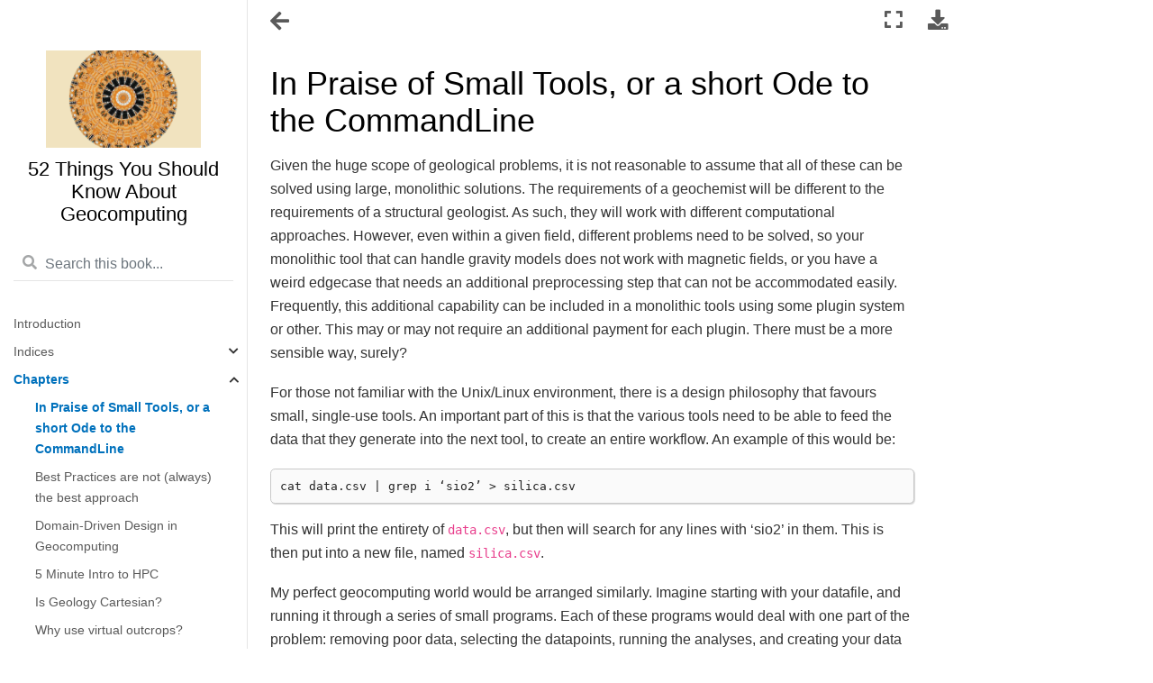

--- FILE ---
content_type: text/html; charset=utf-8
request_url: https://curvenote.github.io/testing-jupyter-export-52things/bentley-in-praise-of-small-tools.html
body_size: 6608
content:

<!DOCTYPE html>

<html>
  <head>
    <meta charset="utf-8" />
    <meta name="viewport" content="width=device-width, initial-scale=1.0" />
    <title>In Praise of Small Tools, or a short Ode to the CommandLine &#8212; 52 Things You Should Know About Geocomputing</title>
    
  <link href="_static/css/theme.css" rel="stylesheet">
  <link href="_static/css/index.ff1ffe594081f20da1ef19478df9384b.css" rel="stylesheet">

    
  <link rel="stylesheet"
    href="_static/vendor/fontawesome/5.13.0/css/all.min.css">
  <link rel="preload" as="font" type="font/woff2" crossorigin
    href="_static/vendor/fontawesome/5.13.0/webfonts/fa-solid-900.woff2">
  <link rel="preload" as="font" type="font/woff2" crossorigin
    href="_static/vendor/fontawesome/5.13.0/webfonts/fa-brands-400.woff2">

    
      

    
    <link rel="stylesheet" type="text/css" href="_static/pygments.css" />
    <link rel="stylesheet" type="text/css" href="_static/sphinx-book-theme.css?digest=c3fdc42140077d1ad13ad2f1588a4309" />
    <link rel="stylesheet" type="text/css" href="_static/togglebutton.css" />
    <link rel="stylesheet" type="text/css" href="_static/copybutton.css" />
    <link rel="stylesheet" type="text/css" href="_static/mystnb.css" />
    <link rel="stylesheet" type="text/css" href="_static/sphinx-thebe.css" />
    <link rel="stylesheet" type="text/css" href="_static/panels-main.c949a650a448cc0ae9fd3441c0e17fb0.css" />
    <link rel="stylesheet" type="text/css" href="_static/panels-variables.06eb56fa6e07937060861dad626602ad.css" />
    
  <link rel="preload" as="script" href="_static/js/index.be7d3bbb2ef33a8344ce.js">

    <script data-url_root="./" id="documentation_options" src="_static/documentation_options.js"></script>
    <script src="_static/jquery.js"></script>
    <script src="_static/underscore.js"></script>
    <script src="_static/doctools.js"></script>
    <script src="_static/togglebutton.js"></script>
    <script src="_static/clipboard.min.js"></script>
    <script src="_static/copybutton.js"></script>
    <script>var togglebuttonSelector = '.toggle, .admonition.dropdown, .tag_hide_input div.cell_input, .tag_hide-input div.cell_input, .tag_hide_output div.cell_output, .tag_hide-output div.cell_output, .tag_hide_cell.cell, .tag_hide-cell.cell';</script>
    <script src="_static/sphinx-book-theme.d59cb220de22ca1c485ebbdc042f0030.js"></script>
    <script async="async" src="https://unpkg.com/thebe@0.5.1/lib/index.js"></script>
    <script>
        const thebe_selector = ".thebe"
        const thebe_selector_input = "pre"
        const thebe_selector_output = ".output"
    </script>
    <script async="async" src="_static/sphinx-thebe.js"></script>
    <link rel="shortcut icon" href="_static/favicon.ico"/>
    <link rel="index" title="Index" href="genindex.html" />
    <link rel="search" title="Search" href="search.html" />
    <link rel="next" title="Best Practices are not (always) the best approach" href="bentley-best-practices-not-always-best-approach.html" />
    <link rel="prev" title="Chapters" href="chapters.html" />
    <meta name="viewport" content="width=device-width, initial-scale=1" />
    <meta name="docsearch:language" content="None">
    

    <!-- Google Analytics -->
    
  </head>
  <body data-spy="scroll" data-target="#bd-toc-nav" data-offset="80">
    
    <div class="container-fluid" id="banner"></div>

    

    <div class="container-xl">
      <div class="row">
          
<div class="col-12 col-md-3 bd-sidebar site-navigation show" id="site-navigation">
    
        <div class="navbar-brand-box">
    <a class="navbar-brand text-wrap" href="index.html">
      
        <!-- `logo` is deprecated in Sphinx 4.0, so remove this when we stop supporting 3 -->
        
      
      
      <img src="_static/logo.png" class="logo" alt="logo">
      
      
      <h1 class="site-logo" id="site-title">52 Things You Should Know About Geocomputing</h1>
      
    </a>
</div><form class="bd-search d-flex align-items-center" action="search.html" method="get">
  <i class="icon fas fa-search"></i>
  <input type="search" class="form-control" name="q" id="search-input" placeholder="Search this book..." aria-label="Search this book..." autocomplete="off" >
</form><nav class="bd-links" id="bd-docs-nav" aria-label="Main">
    <div class="bd-toc-item active">
        <ul class="nav bd-sidenav">
 <li class="toctree-l1">
  <a class="reference internal" href="introduction.html">
   Introduction
  </a>
 </li>
</ul>
<ul class="current nav bd-sidenav">
 <li class="toctree-l1 has-children">
  <a class="reference internal" href="indices.html">
   Indices
  </a>
  <input class="toctree-checkbox" id="toctree-checkbox-1" name="toctree-checkbox-1" type="checkbox"/>
  <label for="toctree-checkbox-1">
   <i class="fas fa-chevron-down">
   </i>
  </label>
  <ul>
   <li class="toctree-l2">
    <a class="reference internal" href="alphabetical.html">
     Alphabetical
    </a>
   </li>
   <li class="toctree-l2">
    <a class="reference internal" href="by-author.html">
     By Author
    </a>
   </li>
   <li class="toctree-l2">
    <a class="reference internal" href="by-topic.html">
     By Topic
    </a>
   </li>
  </ul>
 </li>
 <li class="toctree-l1 current active has-children">
  <a class="reference internal" href="chapters.html">
   Chapters
  </a>
  <input checked="" class="toctree-checkbox" id="toctree-checkbox-2" name="toctree-checkbox-2" type="checkbox"/>
  <label for="toctree-checkbox-2">
   <i class="fas fa-chevron-down">
   </i>
  </label>
  <ul class="current">
   <li class="toctree-l2 current active">
    <a class="current reference internal" href="#">
     In Praise of Small Tools, or a short Ode to the CommandLine
    </a>
   </li>
   <li class="toctree-l2">
    <a class="reference internal" href="bentley-best-practices-not-always-best-approach.html">
     Best Practices are not (always) the best approach
    </a>
   </li>
   <li class="toctree-l2">
    <a class="reference internal" href="bingham-domain-driven-design.html">
     Domain-Driven Design in Geocomputing
    </a>
   </li>
   <li class="toctree-l2">
    <a class="reference internal" href="5-minute-intro-to-hpc.html">
     5 Minute Intro to HPC
    </a>
   </li>
   <li class="toctree-l2">
    <a class="reference internal" href="caumon-levy-is-geology-cartesian.html">
     Is Geology Cartesian?
    </a>
   </li>
   <li class="toctree-l2">
    <a class="reference internal" href="cawood-bond-why-use-virtual-outcrops.html">
     Why use virtual outcrops?
    </a>
   </li>
   <li class="toctree-l2">
    <a class="reference internal" href="cockett-building-technical-comunication-tools.html">
     Building Technical Communication Tools
    </a>
   </li>
   <li class="toctree-l2">
    <a class="reference internal" href="ooi-simple-machine-learning-tutorial.html">
     Simple Machine Learning: A Mini Tutorial
    </a>
   </li>
   <li class="toctree-l2">
    <a class="reference internal" href="dinneen-segy.html">
     SEG-Y: Judging books by their covers
    </a>
   </li>
   <li class="toctree-l2">
    <a class="reference internal" href="dramsch-general-purpose-gpu-programming.html">
     General purpose GPU programming
    </a>
   </li>
   <li class="toctree-l2">
    <a class="reference internal" href="dunnington-r-rstudio-tidyverse-for-geocomputing.html">
     R, RStudio, and the tidyverse for Geocomputing
    </a>
   </li>
   <li class="toctree-l2">
    <a class="reference internal" href="dunnington-grammar-of-graphics.html">
     The grammar of graphics
    </a>
   </li>
   <li class="toctree-l2">
    <a class="reference internal" href="bril-turn-data-into-colors.html">
     Turn data into colours
    </a>
   </li>
   <li class="toctree-l2">
    <a class="reference internal" href="ennen-software-everywhere.html">
     Software, software, everywhere, but which ones should I choose?
    </a>
   </li>
   <li class="toctree-l2">
    <a class="reference internal" href="fomel-reproducable-research.html">
     Reproducible Research
    </a>
   </li>
   <li class="toctree-l2">
    <a class="reference internal" href="gram-seismic-data-encryption.html">
     Seismic Data Encryption
    </a>
   </li>
   <li class="toctree-l2">
    <a class="reference internal" href="gosses-standing-on-shoulders.html">
     Standing on the Shoulders of the Guy in the UK Office
    </a>
   </li>
   <li class="toctree-l2">
    <a class="reference internal" href="hale-my-favorite-10-line-program.html">
     My favourite 10-line program
    </a>
   </li>
   <li class="toctree-l2">
    <a class="reference internal" href="hall-whats-so-special-about-geoscience.html">
     What’s so special about geoscience?
    </a>
   </li>
   <li class="toctree-l2">
    <a class="reference internal" href="hall-what-is-scientific-computing.html">
     What is scientific computing?
    </a>
   </li>
   <li class="toctree-l2">
    <a class="reference internal" href="howell-burnham-virtual-geoscience-revolution-1.html">
     The Virtual Geoscience Revolution: From William Smith to Lidar
    </a>
   </li>
   <li class="toctree-l2">
    <a class="reference internal" href="howell-burnham-virtual-geoscience-revolution-2.html">
     The Virtual Geoscience Revolution: Beyond Lidar – the democratization of Virtual Outcrops
    </a>
   </li>
   <li class="toctree-l2">
    <a class="reference internal" href="kondrat-getting-started-in-geocomputing.html">
     Getting started in Geocomputing can seem daunting but it doesn’t need to be!
    </a>
   </li>
   <li class="toctree-l2">
    <a class="reference internal" href="larsen-crossplots-boardroom-table.html">
     Crossplots on the boardroom table
    </a>
   </li>
   <li class="toctree-l2">
    <a class="reference internal" href="leckenby-my-name-is-bot-geobot.html">
     My name is bot, geobot
    </a>
   </li>
   <li class="toctree-l2">
    <a class="reference internal" href="leeman-hardware-is-hard-teach-geotech.html">
     Hardware is hard: teaching geotech
    </a>
   </li>
   <li class="toctree-l2">
    <a class="reference internal" href="mcnaughton-digitalization.html">
     ‘Digitalization,’ from Harry Nyquist to the ‘edge’ of the internet
    </a>
   </li>
   <li class="toctree-l2">
    <a class="reference internal" href="menger-steady-advance-of-linux.html">
     The Steady Advance of Linux
    </a>
   </li>
   <li class="toctree-l2">
    <a class="reference internal" href="menger-software-challenges-in-oil-and-gas.html">
     Software Challenges in Oil and Gas
    </a>
   </li>
   <li class="toctree-l2">
    <a class="reference internal" href="newton-human-neural-networks-in-geocomputing.html">
     Human neural networks in geocomputing
    </a>
   </li>
   <li class="toctree-l2 has-children">
    <a class="reference internal" href="niccoli-prototype-colormaps-for-faults.html">
     Prototype colourmaps for fault interpretation
    </a>
    <input class="toctree-checkbox" id="toctree-checkbox-3" name="toctree-checkbox-3" type="checkbox"/>
    <label for="toctree-checkbox-3">
     <i class="fas fa-chevron-down">
     </i>
    </label>
    <ul class="simple">
    </ul>
   </li>
   <li class="toctree-l2 has-children">
    <a class="reference internal" href="niccoli-keep-on-improving-geocomputing-projects.html">
     Keep on improving your geocomputing projects
    </a>
    <input class="toctree-checkbox" id="toctree-checkbox-4" name="toctree-checkbox-4" type="checkbox"/>
    <label for="toctree-checkbox-4">
     <i class="fas fa-chevron-down">
     </i>
    </label>
    <ul class="simple">
    </ul>
   </li>
   <li class="toctree-l2 has-children">
    <a class="reference internal" href="niccoli-advice-on-reproducing-figures.html">
     Some advice on reproducing figures
    </a>
    <input class="toctree-checkbox" id="toctree-checkbox-5" name="toctree-checkbox-5" type="checkbox"/>
    <label for="toctree-checkbox-5">
     <i class="fas fa-chevron-down">
     </i>
    </label>
    <ul class="simple">
    </ul>
   </li>
   <li class="toctree-l2">
    <a class="reference internal" href="niederau-tailor-your-teaching-with-jupyter.html">
     Tailor your teaching with Jupyter Notebooks
    </a>
   </li>
   <li class="toctree-l2">
    <a class="reference internal" href="pethick-the-obsolete-geoscientist.html">
     The obsolete geoscientist
    </a>
   </li>
   <li class="toctree-l2">
    <a class="reference internal" href="pisel-arm-wavers-anonymous.html">
     Arm-wavers Anonymous
    </a>
   </li>
   <li class="toctree-l2">
    <a class="reference internal" href="purves-learn-javascript.html">
     Learn Javascript
    </a>
   </li>
   <li class="toctree-l2">
    <a class="reference internal" href="pyrcz-open-source-geostatistical-modelling.html">
     Open source geostatistical geomodelling
    </a>
   </li>
   <li class="toctree-l2">
    <a class="reference internal" href="pyrcz-machine-learning-for-geological-modelling.html">
     Machine Learning for Geological Modeling
    </a>
   </li>
   <li class="toctree-l2">
    <a class="reference internal" href="richardson-use-standard-not-specialized-formats.html">
     Use standard, not specialized, file and problem formats
    </a>
   </li>
   <li class="toctree-l2">
    <a class="reference internal" href="rogers-advice-fracture-modelling-to-younger-self.html">
     Some advice from a fractured reservoir modeler to his younger self
    </a>
   </li>
   <li class="toctree-l2">
    <a class="reference internal" href="rusic-i-hate-computers.html">
     I hate computers
    </a>
   </li>
   <li class="toctree-l2">
    <a class="reference internal" href="rusic-i-hate-computers-2.html">
     I hate computers II
    </a>
   </li>
   <li class="toctree-l2">
    <a class="reference internal" href="saltman-speeding-things-up.html">
     Speeding things up
    </a>
   </li>
   <li class="toctree-l2">
    <a class="reference internal" href="selvage-serverless-computing.html">
     Serverless computing
    </a>
   </li>
   <li class="toctree-l2">
    <a class="reference internal" href="steen-how-to-teach-geoscience-students-to-code.html">
     How to teach geoscience students to code
    </a>
   </li>
   <li class="toctree-l2">
    <a class="reference internal" href="thurmond-overcome-the-tyranny-of-formats.html">
     Overcoming the tyranny of formats
    </a>
   </li>
   <li class="toctree-l2">
    <a class="reference internal" href="wellmann-a-geological-model-is-one-of-many.html">
     A Geological Model is a Single Hypothesis - of Many Possible Ones
    </a>
   </li>
   <li class="toctree-l2">
    <a class="reference internal" href="delavarga-gempy-3d-structural-geomodelling.html">
     GemPy: 3D Structural Geomodeling in Python
    </a>
   </li>
   <li class="toctree-l2">
    <a class="reference internal" href="sabirin-quality-checking-spatial-data.html">
     Quality Checking your Spatial Data
    </a>
   </li>
   <li class="toctree-l2">
    <a class="reference internal" href="sasvari-the-pheonix.html">
     The Pheonix
    </a>
   </li>
   <li class="toctree-l2">
    <a class="reference internal" href="storey-de-profundis-of-well-depth.html">
     De profundis: of well depth
    </a>
   </li>
  </ul>
 </li>
 <li class="toctree-l1">
  <a class="reference internal" href="bios.html">
   Author Bios
  </a>
 </li>
 <li class="toctree-l1 has-children">
  <a class="reference internal" href="contributing.html">
   Contributing
  </a>
  <input class="toctree-checkbox" id="toctree-checkbox-6" name="toctree-checkbox-6" type="checkbox"/>
  <label for="toctree-checkbox-6">
   <i class="fas fa-chevron-down">
   </i>
  </label>
  <ul>
   <li class="toctree-l2">
    <a class="reference internal" href="review-status.html">
     Review Status
    </a>
   </li>
   <li class="toctree-l2">
    <a class="reference internal" href="submitting-an-article.html">
     Submitting an article
    </a>
   </li>
   <li class="toctree-l2">
    <a class="reference internal" href="headshots-needed.html">
     Headshots &amp; Bios needed
    </a>
   </li>
   <li class="toctree-l2">
    <a class="reference internal" href="for-reviewers.html">
     For Reviewers
    </a>
   </li>
  </ul>
 </li>
 <li class="toctree-l1 has-children">
  <a class="reference internal" href="not-ready-for-review.html">
   Not Ready For Review
  </a>
  <input class="toctree-checkbox" id="toctree-checkbox-7" name="toctree-checkbox-7" type="checkbox"/>
  <label for="toctree-checkbox-7">
   <i class="fas fa-chevron-down">
   </i>
  </label>
  <ul>
   <li class="toctree-l2">
    <a class="reference internal" href="bougher-a-linear-algebra-approach-seismic-model.html">
     Am=d: A linear algebra approach to seismic modelling
    </a>
   </li>
  </ul>
 </li>
</ul>

    </div>
</nav> <!-- To handle the deprecated key -->

<div class="navbar_extra_footer">
  Written in <a href="https://curvenote.com">Curvenote</a>
</div>

</div>


          


          
<main class="col py-md-3 pl-md-4 bd-content overflow-auto" role="main">
    
    <div class="topbar container-xl fixed-top">
    <div class="topbar-contents row">
        <div class="col-12 col-md-3 bd-topbar-whitespace site-navigation show"></div>
        <div class="col pl-md-4 topbar-main">
            
            <button id="navbar-toggler" class="navbar-toggler ml-0" type="button" data-toggle="collapse"
                data-toggle="tooltip" data-placement="bottom" data-target=".site-navigation" aria-controls="navbar-menu"
                aria-expanded="true" aria-label="Toggle navigation" aria-controls="site-navigation"
                title="Toggle navigation" data-toggle="tooltip" data-placement="left">
                <i class="fas fa-bars"></i>
                <i class="fas fa-arrow-left"></i>
                <i class="fas fa-arrow-up"></i>
            </button>
            
            
<div class="dropdown-buttons-trigger">
    <button id="dropdown-buttons-trigger" class="btn btn-secondary topbarbtn" aria-label="Download this page"><i
            class="fas fa-download"></i></button>

    <div class="dropdown-buttons">
        <!-- ipynb file if we had a myst markdown file -->
        
        <!-- Download raw file -->
        <a class="dropdown-buttons" href="_sources/bentley-in-praise-of-small-tools.md"><button type="button"
                class="btn btn-secondary topbarbtn" title="Download source file" data-toggle="tooltip"
                data-placement="left">.md</button></a>
        <!-- Download PDF via print -->
        <button type="button" id="download-print" class="btn btn-secondary topbarbtn" title="Print to PDF"
                onclick="printPdf(this)" data-toggle="tooltip" data-placement="left">.pdf</button>
    </div>
</div>

            <!-- Source interaction buttons -->

            <!-- Full screen (wrap in <a> to have style consistency -->

<a class="full-screen-button"><button type="button" class="btn btn-secondary topbarbtn" data-toggle="tooltip"
        data-placement="bottom" onclick="toggleFullScreen()" aria-label="Fullscreen mode"
        title="Fullscreen mode"><i
            class="fas fa-expand"></i></button></a>

            <!-- Launch buttons -->

        </div>

        <!-- Table of contents -->
        <div class="d-none d-md-block col-md-2 bd-toc show noprint">
            
        </div>
    </div>
</div>
    <div id="main-content" class="row">
        <div class="col-12 col-md-9 pl-md-3 pr-md-0">
            <!-- Table of contents that is only displayed when printing the page -->
            <div id="jb-print-docs-body" class="onlyprint">
                <h1>In Praise of Small Tools, or a short Ode to the CommandLine</h1>
                <!-- Table of contents -->
                <div id="print-main-content">
                    <div id="jb-print-toc">
                        
                    </div>
                </div>
            </div>
            
              <div>
                
  <div class="tex2jax_ignore mathjax_ignore section" id="in-praise-of-small-tools-or-a-short-ode-to-the-commandline">
<h1>In Praise of Small Tools, or a short Ode to the CommandLine<a class="headerlink" href="#in-praise-of-small-tools-or-a-short-ode-to-the-commandline" title="Permalink to this headline">¶</a></h1>
<p>Given the huge scope of geological problems, it is not reasonable to assume that all of these can be solved using large, monolithic solutions. The requirements of a geochemist will be different to the requirements of a structural geologist. As such, they will work with different computational approaches. However, even within a given field, different problems need to be solved, so your monolithic tool that can handle gravity models does not work with magnetic fields, or you have a weird edge­case that needs an additional pre­processing step that can not be accommodated easily. Frequently, this additional capability can be included in a monolithic tools using some plugin system or other. This may or may not require an additional payment for each plugin. There must be a more sensible way, surely?</p>
<p>For those not familiar with the Unix/Linux environment, there is a design philosophy that favours small, single­-use tools. An important part of this is that the various tools need to be able to feed the data that they generate into the next tool, to create an entire workflow. An example of this would be:</p>
<div class="highlight-null notranslate"><div class="highlight"><pre><span></span>cat data.csv | grep ­i ‘sio2’ &gt; silica.csv
</pre></div>
</div>
<p>This will print the entirety of <code class="docutils literal notranslate"><span class="pre">data.csv</span></code>, but then will search for any lines with ‘sio2’ in them. This is then put into a new file, named <code class="docutils literal notranslate"><span class="pre">silica.csv</span></code>.</p>
<p>My perfect geocomputing world would be arranged similarly. Imagine starting with your datafile, and running it through a series of small programs. Each of these programs would deal with one part of the problem: removing poor data, selecting the datapoints, running the analyses, and creating your data visualisation. If you need to change one aspect of this, the rest of your workflow can be left intact. This can certainly be done with various graphical interfaces, but is easier with small tools once you have done it once, if you have a way to record or script what you have done. You can go back and look at what you have done, and tweak things, if you need to. So maybe your selection of data points needs to be expanded, or reduced. In a toolchain environment this is done by simply altering the parameters to the small program that selects the data.</p>
<p>This also allows people to focus on solving particular sub-­problems. Like how you will select the data points so that they can be changed, and improved or even how their types can be changed. You can also drop a new step into the toolchain with relative ease. Maybe you need to add a fudge­ factor to all your readings as a pre­processing step, but after you have selected your data points. All this can be done without making anything else work differently.</p>
<p>An obvious requirement for all this to work is that all your tools need to read and write to standard formats. These do exist, for various data­types: image formats such as <code class="docutils literal notranslate"><span class="pre">.png</span></code> or <code class="docutils literal notranslate"><span class="pre">.svg</span></code>, and various non-­binary things such as <code class="docutils literal notranslate"><span class="pre">.csv</span></code> or <code class="docutils literal notranslate"><span class="pre">.xml</span></code> files. If these are done with sensible, well ­understood headers, there is no reason that we can not start to work on small, self­ contained useful tools which we can start to chain together.</p>
</div>

    <script type="text/x-thebe-config">
    {
        requestKernel: true,
        binderOptions: {
            repo: "binder-examples/jupyter-stacks-datascience",
            ref: "master",
        },
        codeMirrorConfig: {
            theme: "abcdef",
            mode: "python"
        },
        kernelOptions: {
            kernelName: "python3",
            path: "./."
        },
        predefinedOutput: true
    }
    </script>
    <script>kernelName = 'python3'</script>

              </div>
              
            
                <!-- Previous / next buttons -->
<div class='prev-next-area'> 
    <a class='left-prev' id="prev-link" href="chapters.html" title="previous page">
        <i class="fas fa-angle-left"></i>
        <div class="prev-next-info">
            <p class="prev-next-subtitle">previous</p>
            <p class="prev-next-title">Chapters</p>
        </div>
    </a>
    <a class='right-next' id="next-link" href="bentley-best-practices-not-always-best-approach.html" title="next page">
    <div class="prev-next-info">
        <p class="prev-next-subtitle">next</p>
        <p class="prev-next-title">Best Practices are not (always) the best approach</p>
    </div>
    <i class="fas fa-angle-right"></i>
    </a>
</div>
            
        </div>
    </div>
    <footer class="footer">
  <p>
    
      By Software Underground<br/>
    
        &copy; Copyright 2021.<br/>
  </p>
</footer>
</main>


      </div>
    </div>
  
  <script src="_static/js/index.be7d3bbb2ef33a8344ce.js"></script>

  </body>
</html>

--- FILE ---
content_type: text/css; charset=utf-8
request_url: https://curvenote.github.io/testing-jupyter-export-52things/_static/sphinx-book-theme.css?digest=c3fdc42140077d1ad13ad2f1588a4309
body_size: 7330
content:
/*! sphinx-book-theme CSS
 * BSD 3-Clause License
 * Copyright (c) 2020, EBP
 * All rights reserved.
 */:root{--pst-font-size-base: none;--pst-color-primary: 87, 154, 202;--pst-color-admonition-note: var(--pst-color-primary);--pst-color-admonition-default: var(--pst-color-primary);--pst-color-info: 255, 193, 7;--pst-color-admonition-tip: var(--pst-color-info);--pst-color-admonition-hint: var(--pst-color-info);--pst-color-admonition-important: var(--pst-color-info);--pst-color-warning: 245, 162, 82;--pst-color-danger: 230, 101, 129;--pst-color-admonition-warning: var(--pst-color-danger);--pst-color-link: 0, 113, 188}body{padding-top:0px !important}body img{max-width:100%}code{font-size:87.5% !important}pre{border-radius:.4em}pre,div[class*="highlight-"]{clear:none}dt:target,span.highlighted{background-color:#fbe54e}.onlyprint{display:none}main.bd-content{padding-top:3em !important;padding-bottom:0px !important}main.bd-content #main-content,main.bd-content #print-main-content{padding-top:1.5em}main.bd-content #main-content a.headerlink,main.bd-content #print-main-content a.headerlink{opacity:0;margin-left:.2em}main.bd-content #main-content a.headerlink:hover,main.bd-content #print-main-content a.headerlink:hover{background-color:transparent;color:rgba(var(--pst-color-link), 1);opacity:1 !important}main.bd-content #main-content a,main.bd-content #main-content a:visited,main.bd-content #print-main-content a,main.bd-content #print-main-content a:visited{color:rgba(var(--pst-color-link), 1)}main.bd-content #main-content h1,main.bd-content #main-content h2,main.bd-content #main-content h3,main.bd-content #main-content h4,main.bd-content #main-content h5,main.bd-content #print-main-content h1,main.bd-content #print-main-content h2,main.bd-content #print-main-content h3,main.bd-content #print-main-content h4,main.bd-content #print-main-content h5{color:black}main.bd-content #main-content h1:hover a.headerlink,main.bd-content #main-content h2:hover a.headerlink,main.bd-content #main-content h3:hover a.headerlink,main.bd-content #main-content h4:hover a.headerlink,main.bd-content #main-content h5:hover a.headerlink,main.bd-content #print-main-content h1:hover a.headerlink,main.bd-content #print-main-content h2:hover a.headerlink,main.bd-content #print-main-content h3:hover a.headerlink,main.bd-content #print-main-content h4:hover a.headerlink,main.bd-content #print-main-content h5:hover a.headerlink{opacity:.5}main.bd-content #main-content h1 a.toc-backref,main.bd-content #main-content h2 a.toc-backref,main.bd-content #main-content h3 a.toc-backref,main.bd-content #main-content h4 a.toc-backref,main.bd-content #main-content h5 a.toc-backref,main.bd-content #print-main-content h1 a.toc-backref,main.bd-content #print-main-content h2 a.toc-backref,main.bd-content #print-main-content h3 a.toc-backref,main.bd-content #print-main-content h4 a.toc-backref,main.bd-content #print-main-content h5 a.toc-backref{color:inherit}main.bd-content #main-content>div>div>div.section,main.bd-content #main-content .prev-next-bottom,main.bd-content #print-main-content>div>div>div.section,main.bd-content #print-main-content .prev-next-bottom{padding-right:1em}main.bd-content #main-content .prev-next-bottom,main.bd-content #print-main-content .prev-next-bottom{overflow:auto;margin-top:3em;margin-bottom:1em;padding:0}main.bd-content #main-content .prev-next-bottom .right-next,main.bd-content #main-content .prev-next-bottom .left-prev,main.bd-content #print-main-content .prev-next-bottom .right-next,main.bd-content #print-main-content .prev-next-bottom .left-prev{border:none;display:flex;align-items:center}main.bd-content #main-content .prev-next-bottom .right-next .prevnext-info,main.bd-content #main-content .prev-next-bottom .left-prev .prevnext-info,main.bd-content #print-main-content .prev-next-bottom .right-next .prevnext-info,main.bd-content #print-main-content .prev-next-bottom .left-prev .prevnext-info{flex-direction:column}main.bd-content #main-content .prev-next-bottom .right-next p,main.bd-content #main-content .prev-next-bottom .left-prev p,main.bd-content #print-main-content .prev-next-bottom .right-next p,main.bd-content #print-main-content .prev-next-bottom .left-prev p{margin:0;line-height:1.3em}main.bd-content #main-content .prev-next-bottom .right-next .prevnext-label,main.bd-content #main-content .prev-next-bottom .left-prev .prevnext-label,main.bd-content #print-main-content .prev-next-bottom .right-next .prevnext-label,main.bd-content #print-main-content .prev-next-bottom .left-prev .prevnext-label{color:#5a5a5a}main.bd-content #main-content .prev-next-bottom .right-next .prevnext-title,main.bd-content #main-content .prev-next-bottom .left-prev .prevnext-title,main.bd-content #print-main-content .prev-next-bottom .right-next .prevnext-title,main.bd-content #print-main-content .prev-next-bottom .left-prev .prevnext-title{font-size:1.1em;color:rgba(var(--pst-color-link), 1);font-weight:500}main.bd-content #main-content .prev-next-bottom .right-next::after,main.bd-content #main-content .prev-next-bottom .left-prev::after,main.bd-content #print-main-content .prev-next-bottom .right-next::after,main.bd-content #print-main-content .prev-next-bottom .left-prev::after{content:none}main.bd-content #main-content .prev-next-bottom .left-prev i,main.bd-content #print-main-content .prev-next-bottom .left-prev i{padding-right:.75rem}main.bd-content #main-content .prev-next-bottom .left-prev::before,main.bd-content #print-main-content .prev-next-bottom .left-prev::before{content:none}main.bd-content #main-content .prev-next-bottom .right-next .prevnext-info,main.bd-content #print-main-content .prev-next-bottom .right-next .prevnext-info{text-align:right}main.bd-content #main-content .prev-next-bottom .right-next i,main.bd-content #print-main-content .prev-next-bottom .right-next i{padding-left:.75rem}main.bd-content #main-content div.section,main.bd-content #print-main-content div.section{overflow:visible !important}main.bd-content #main-content div.section ul p,main.bd-content #main-content div.section ol p,main.bd-content #print-main-content div.section ul p,main.bd-content #print-main-content div.section ol p{margin-bottom:0}main.bd-content #main-content span.eqno,main.bd-content #print-main-content span.eqno{position:absolute;right:1em;top:50%;transform:translate(0, -50%);font-size:1.2em}main.bd-content #main-content div.math,main.bd-content #print-main-content div.math{overflow-x:auto;position:relative}main.bd-content #main-content p~div.math,main.bd-content #print-main-content p~div.math{margin-top:-1.15rem}main.bd-content #main-content img.align-center,main.bd-content #print-main-content img.align-center{margin-left:auto;margin-right:auto;display:block}main.bd-content #main-content img.align-left,main.bd-content #print-main-content img.align-left{clear:left;float:left;margin-right:1em}main.bd-content #main-content img.align-right,main.bd-content #print-main-content img.align-right{clear:right;float:right;margin-left:1em}main.bd-content #main-content div.figure,main.bd-content #print-main-content div.figure{width:100%;margin-bottom:1em;text-align:center}main.bd-content #main-content div.figure.align-left,main.bd-content #print-main-content div.figure.align-left{text-align:left}main.bd-content #main-content div.figure.align-left p.caption,main.bd-content #print-main-content div.figure.align-left p.caption{margin-left:0}main.bd-content #main-content div.figure.align-right,main.bd-content #print-main-content div.figure.align-right{text-align:right}main.bd-content #main-content div.figure.align-right p.caption,main.bd-content #print-main-content div.figure.align-right p.caption{margin-right:0}main.bd-content #main-content div.figure p.caption,main.bd-content #print-main-content div.figure p.caption{margin:.5em 10%}main.bd-content #main-content div.figure.margin p.caption,main.bd-content #main-content div.figure.margin-caption p.caption,main.bd-content #print-main-content div.figure.margin p.caption,main.bd-content #print-main-content div.figure.margin-caption p.caption{margin:.5em 0}main.bd-content #main-content div.figure.margin-caption p.caption,main.bd-content #print-main-content div.figure.margin-caption p.caption{text-align:left}main.bd-content #main-content div.figure span.caption-number,main.bd-content #print-main-content div.figure span.caption-number{font-weight:bold}main.bd-content #main-content div.figure span,main.bd-content #print-main-content div.figure span{font-size:.9rem}main.bd-content #main-content div.contents,main.bd-content #print-main-content div.contents{padding:1em}main.bd-content #main-content div.contents p.topic-title,main.bd-content #print-main-content div.contents p.topic-title{font-size:1.5em;padding:.5em 0 0 1em}main.bd-content #main-content p.centered,main.bd-content #print-main-content p.centered{text-align:center}main.bd-content #main-content div.sphinx-tabs>div.sphinx-menu,main.bd-content #print-main-content div.sphinx-tabs>div.sphinx-menu{padding:0}main.bd-content #main-content div.sphinx-tabs>div.sphinx-menu>a.item,main.bd-content #print-main-content div.sphinx-tabs>div.sphinx-menu>a.item{width:auto;margin:0px 0px -1px 0px}main.bd-content #main-content .footnote-reference,main.bd-content #main-content a.bibtex.internal,main.bd-content #print-main-content .footnote-reference,main.bd-content #print-main-content a.bibtex.internal{font-size:1em}main.bd-content #main-content dl.simple dd,main.bd-content #main-content dl.field-list dd,main.bd-content #print-main-content dl.simple dd,main.bd-content #print-main-content dl.field-list dd{margin-left:1.5em}main.bd-content #main-content dl.simple dd:not(:last-child),main.bd-content #main-content dl.field-list dd:not(:last-child),main.bd-content #print-main-content dl.simple dd:not(:last-child),main.bd-content #print-main-content dl.field-list dd:not(:last-child){margin-bottom:0px}main.bd-content #main-content dl.simple dd:not(:last-child) p:last-child,main.bd-content #main-content dl.field-list dd:not(:last-child) p:last-child,main.bd-content #print-main-content dl.simple dd:not(:last-child) p:last-child,main.bd-content #print-main-content dl.field-list dd:not(:last-child) p:last-child{margin-bottom:0px}main.bd-content #main-content dl.glossary dd,main.bd-content #print-main-content dl.glossary dd{margin-left:1.5em}main.bd-content #main-content dl.footnote span.fn-backref,main.bd-content #print-main-content dl.footnote span.fn-backref{font-size:1em;padding-left:.1em}main.bd-content #main-content dl.footnote dd,main.bd-content #print-main-content dl.footnote dd{font-size:.9em;margin-left:3em}main.bd-content #main-content dl.module,main.bd-content #main-content dl.class,main.bd-content #main-content dl.exception,main.bd-content #main-content dl.function,main.bd-content #main-content dl.decorator,main.bd-content #main-content dl.data,main.bd-content #main-content dl.method,main.bd-content #main-content dl.attribute,main.bd-content #print-main-content dl.module,main.bd-content #print-main-content dl.class,main.bd-content #print-main-content dl.exception,main.bd-content #print-main-content dl.function,main.bd-content #print-main-content dl.decorator,main.bd-content #print-main-content dl.data,main.bd-content #print-main-content dl.method,main.bd-content #print-main-content dl.attribute{margin-bottom:24px}main.bd-content #main-content dl.module dt,main.bd-content #main-content dl.class dt,main.bd-content #main-content dl.exception dt,main.bd-content #main-content dl.function dt,main.bd-content #main-content dl.decorator dt,main.bd-content #main-content dl.data dt,main.bd-content #main-content dl.method dt,main.bd-content #main-content dl.attribute dt,main.bd-content #print-main-content dl.module dt,main.bd-content #print-main-content dl.class dt,main.bd-content #print-main-content dl.exception dt,main.bd-content #print-main-content dl.function dt,main.bd-content #print-main-content dl.decorator dt,main.bd-content #print-main-content dl.data dt,main.bd-content #print-main-content dl.method dt,main.bd-content #print-main-content dl.attribute dt{font-weight:bold}main.bd-content #main-content dl.module dt .headerlink,main.bd-content #main-content dl.class dt .headerlink,main.bd-content #main-content dl.exception dt .headerlink,main.bd-content #main-content dl.function dt .headerlink,main.bd-content #main-content dl.decorator dt .headerlink,main.bd-content #main-content dl.data dt .headerlink,main.bd-content #main-content dl.method dt .headerlink,main.bd-content #main-content dl.attribute dt .headerlink,main.bd-content #print-main-content dl.module dt .headerlink,main.bd-content #print-main-content dl.class dt .headerlink,main.bd-content #print-main-content dl.exception dt .headerlink,main.bd-content #print-main-content dl.function dt .headerlink,main.bd-content #print-main-content dl.decorator dt .headerlink,main.bd-content #print-main-content dl.data dt .headerlink,main.bd-content #print-main-content dl.method dt .headerlink,main.bd-content #print-main-content dl.attribute dt .headerlink{display:inline-block;font:normal normal normal 14px/1 FontAwesome;font-size:inherit;text-rendering:auto;-webkit-font-smoothing:antialiased;-moz-osx-font-smoothing:grayscale;font-family:inherit;visibility:hidden;font-size:14px}main.bd-content #main-content dl.module dt .headerlink:before,main.bd-content #main-content dl.class dt .headerlink:before,main.bd-content #main-content dl.exception dt .headerlink:before,main.bd-content #main-content dl.function dt .headerlink:before,main.bd-content #main-content dl.decorator dt .headerlink:before,main.bd-content #main-content dl.data dt .headerlink:before,main.bd-content #main-content dl.method dt .headerlink:before,main.bd-content #main-content dl.attribute dt .headerlink:before,main.bd-content #print-main-content dl.module dt .headerlink:before,main.bd-content #print-main-content dl.class dt .headerlink:before,main.bd-content #print-main-content dl.exception dt .headerlink:before,main.bd-content #print-main-content dl.function dt .headerlink:before,main.bd-content #print-main-content dl.decorator dt .headerlink:before,main.bd-content #print-main-content dl.data dt .headerlink:before,main.bd-content #print-main-content dl.method dt .headerlink:before,main.bd-content #print-main-content dl.attribute dt .headerlink:before{-webkit-font-smoothing:antialiased;font-family:"FontAwesome";display:inline-block;font-style:normal;font-weight:normal;line-height:1;text-decoration:inherit}main.bd-content #main-content dl.module dt .headerlink:after,main.bd-content #main-content dl.class dt .headerlink:after,main.bd-content #main-content dl.exception dt .headerlink:after,main.bd-content #main-content dl.function dt .headerlink:after,main.bd-content #main-content dl.decorator dt .headerlink:after,main.bd-content #main-content dl.data dt .headerlink:after,main.bd-content #main-content dl.method dt .headerlink:after,main.bd-content #main-content dl.attribute dt .headerlink:after,main.bd-content #print-main-content dl.module dt .headerlink:after,main.bd-content #print-main-content dl.class dt .headerlink:after,main.bd-content #print-main-content dl.exception dt .headerlink:after,main.bd-content #print-main-content dl.function dt .headerlink:after,main.bd-content #print-main-content dl.decorator dt .headerlink:after,main.bd-content #print-main-content dl.data dt .headerlink:after,main.bd-content #print-main-content dl.method dt .headerlink:after,main.bd-content #print-main-content dl.attribute dt .headerlink:after{content:"";font-family:FontAwesome}main.bd-content #main-content dl.module dt .fa-pull-left.headerlink,main.bd-content #main-content dl.class dt .fa-pull-left.headerlink,main.bd-content #main-content dl.exception dt .fa-pull-left.headerlink,main.bd-content #main-content dl.function dt .fa-pull-left.headerlink,main.bd-content #main-content dl.decorator dt .fa-pull-left.headerlink,main.bd-content #main-content dl.data dt .fa-pull-left.headerlink,main.bd-content #main-content dl.method dt .fa-pull-left.headerlink,main.bd-content #main-content dl.attribute dt .fa-pull-left.headerlink,main.bd-content #print-main-content dl.module dt .fa-pull-left.headerlink,main.bd-content #print-main-content dl.class dt .fa-pull-left.headerlink,main.bd-content #print-main-content dl.exception dt .fa-pull-left.headerlink,main.bd-content #print-main-content dl.function dt .fa-pull-left.headerlink,main.bd-content #print-main-content dl.decorator dt .fa-pull-left.headerlink,main.bd-content #print-main-content dl.data dt .fa-pull-left.headerlink,main.bd-content #print-main-content dl.method dt .fa-pull-left.headerlink,main.bd-content #print-main-content dl.attribute dt .fa-pull-left.headerlink{margin-right:.3em}main.bd-content #main-content dl.module dt .fa-pull-right.headerlink,main.bd-content #main-content dl.class dt .fa-pull-right.headerlink,main.bd-content #main-content dl.exception dt .fa-pull-right.headerlink,main.bd-content #main-content dl.function dt .fa-pull-right.headerlink,main.bd-content #main-content dl.decorator dt .fa-pull-right.headerlink,main.bd-content #main-content dl.data dt .fa-pull-right.headerlink,main.bd-content #main-content dl.method dt .fa-pull-right.headerlink,main.bd-content #main-content dl.attribute dt .fa-pull-right.headerlink,main.bd-content #print-main-content dl.module dt .fa-pull-right.headerlink,main.bd-content #print-main-content dl.class dt .fa-pull-right.headerlink,main.bd-content #print-main-content dl.exception dt .fa-pull-right.headerlink,main.bd-content #print-main-content dl.function dt .fa-pull-right.headerlink,main.bd-content #print-main-content dl.decorator dt .fa-pull-right.headerlink,main.bd-content #print-main-content dl.data dt .fa-pull-right.headerlink,main.bd-content #print-main-content dl.method dt .fa-pull-right.headerlink,main.bd-content #print-main-content dl.attribute dt .fa-pull-right.headerlink{margin-left:.3em}main.bd-content #main-content dl.module dt .pull-left.headerlink,main.bd-content #main-content dl.class dt .pull-left.headerlink,main.bd-content #main-content dl.exception dt .pull-left.headerlink,main.bd-content #main-content dl.function dt .pull-left.headerlink,main.bd-content #main-content dl.decorator dt .pull-left.headerlink,main.bd-content #main-content dl.data dt .pull-left.headerlink,main.bd-content #main-content dl.method dt .pull-left.headerlink,main.bd-content #main-content dl.attribute dt .pull-left.headerlink,main.bd-content #print-main-content dl.module dt .pull-left.headerlink,main.bd-content #print-main-content dl.class dt .pull-left.headerlink,main.bd-content #print-main-content dl.exception dt .pull-left.headerlink,main.bd-content #print-main-content dl.function dt .pull-left.headerlink,main.bd-content #print-main-content dl.decorator dt .pull-left.headerlink,main.bd-content #print-main-content dl.data dt .pull-left.headerlink,main.bd-content #print-main-content dl.method dt .pull-left.headerlink,main.bd-content #print-main-content dl.attribute dt .pull-left.headerlink{margin-right:.3em}main.bd-content #main-content dl.module dt .pull-right.headerlink,main.bd-content #main-content dl.class dt .pull-right.headerlink,main.bd-content #main-content dl.exception dt .pull-right.headerlink,main.bd-content #main-content dl.function dt .pull-right.headerlink,main.bd-content #main-content dl.decorator dt .pull-right.headerlink,main.bd-content #main-content dl.data dt .pull-right.headerlink,main.bd-content #main-content dl.method dt .pull-right.headerlink,main.bd-content #main-content dl.attribute dt .pull-right.headerlink,main.bd-content #print-main-content dl.module dt .pull-right.headerlink,main.bd-content #print-main-content dl.class dt .pull-right.headerlink,main.bd-content #print-main-content dl.exception dt .pull-right.headerlink,main.bd-content #print-main-content dl.function dt .pull-right.headerlink,main.bd-content #print-main-content dl.decorator dt .pull-right.headerlink,main.bd-content #print-main-content dl.data dt .pull-right.headerlink,main.bd-content #print-main-content dl.method dt .pull-right.headerlink,main.bd-content #print-main-content dl.attribute dt .pull-right.headerlink{margin-left:.3em}main.bd-content #main-content dl.module dt a .headerlink,main.bd-content #main-content dl.class dt a .headerlink,main.bd-content #main-content dl.exception dt a .headerlink,main.bd-content #main-content dl.function dt a .headerlink,main.bd-content #main-content dl.decorator dt a .headerlink,main.bd-content #main-content dl.data dt a .headerlink,main.bd-content #main-content dl.method dt a .headerlink,main.bd-content #main-content dl.attribute dt a .headerlink,main.bd-content #print-main-content dl.module dt a .headerlink,main.bd-content #print-main-content dl.class dt a .headerlink,main.bd-content #print-main-content dl.exception dt a .headerlink,main.bd-content #print-main-content dl.function dt a .headerlink,main.bd-content #print-main-content dl.decorator dt a .headerlink,main.bd-content #print-main-content dl.data dt a .headerlink,main.bd-content #print-main-content dl.method dt a .headerlink,main.bd-content #print-main-content dl.attribute dt a .headerlink{display:inline-block;text-decoration:inherit}main.bd-content #main-content dl.module dt .btn .headerlink,main.bd-content #main-content dl.class dt .btn .headerlink,main.bd-content #main-content dl.exception dt .btn .headerlink,main.bd-content #main-content dl.function dt .btn .headerlink,main.bd-content #main-content dl.decorator dt .btn .headerlink,main.bd-content #main-content dl.data dt .btn .headerlink,main.bd-content #main-content dl.method dt .btn .headerlink,main.bd-content #main-content dl.attribute dt .btn .headerlink,main.bd-content #print-main-content dl.module dt .btn .headerlink,main.bd-content #print-main-content dl.class dt .btn .headerlink,main.bd-content #print-main-content dl.exception dt .btn .headerlink,main.bd-content #print-main-content dl.function dt .btn .headerlink,main.bd-content #print-main-content dl.decorator dt .btn .headerlink,main.bd-content #print-main-content dl.data dt .btn .headerlink,main.bd-content #print-main-content dl.method dt .btn .headerlink,main.bd-content #print-main-content dl.attribute dt .btn .headerlink{display:inline}main.bd-content #main-content dl.module dt .btn .fa-large.headerlink,main.bd-content #main-content dl.class dt .btn .fa-large.headerlink,main.bd-content #main-content dl.exception dt .btn .fa-large.headerlink,main.bd-content #main-content dl.function dt .btn .fa-large.headerlink,main.bd-content #main-content dl.decorator dt .btn .fa-large.headerlink,main.bd-content #main-content dl.data dt .btn .fa-large.headerlink,main.bd-content #main-content dl.method dt .btn .fa-large.headerlink,main.bd-content #main-content dl.attribute dt .btn .fa-large.headerlink,main.bd-content #print-main-content dl.module dt .btn .fa-large.headerlink,main.bd-content #print-main-content dl.class dt .btn .fa-large.headerlink,main.bd-content #print-main-content dl.exception dt .btn .fa-large.headerlink,main.bd-content #print-main-content dl.function dt .btn .fa-large.headerlink,main.bd-content #print-main-content dl.decorator dt .btn .fa-large.headerlink,main.bd-content #print-main-content dl.data dt .btn .fa-large.headerlink,main.bd-content #print-main-content dl.method dt .btn .fa-large.headerlink,main.bd-content #print-main-content dl.attribute dt .btn .fa-large.headerlink{line-height:.9em}main.bd-content #main-content dl.module dt .btn .fa-spin.headerlink,main.bd-content #main-content dl.class dt .btn .fa-spin.headerlink,main.bd-content #main-content dl.exception dt .btn .fa-spin.headerlink,main.bd-content #main-content dl.function dt .btn .fa-spin.headerlink,main.bd-content #main-content dl.decorator dt .btn .fa-spin.headerlink,main.bd-content #main-content dl.data dt .btn .fa-spin.headerlink,main.bd-content #main-content dl.method dt .btn .fa-spin.headerlink,main.bd-content #main-content dl.attribute dt .btn .fa-spin.headerlink,main.bd-content #print-main-content dl.module dt .btn .fa-spin.headerlink,main.bd-content #print-main-content dl.class dt .btn .fa-spin.headerlink,main.bd-content #print-main-content dl.exception dt .btn .fa-spin.headerlink,main.bd-content #print-main-content dl.function dt .btn .fa-spin.headerlink,main.bd-content #print-main-content dl.decorator dt .btn .fa-spin.headerlink,main.bd-content #print-main-content dl.data dt .btn .fa-spin.headerlink,main.bd-content #print-main-content dl.method dt .btn .fa-spin.headerlink,main.bd-content #print-main-content dl.attribute dt .btn .fa-spin.headerlink{display:inline-block}main.bd-content #main-content dl.module dt .nav .headerlink,main.bd-content #main-content dl.class dt .nav .headerlink,main.bd-content #main-content dl.exception dt .nav .headerlink,main.bd-content #main-content dl.function dt .nav .headerlink,main.bd-content #main-content dl.decorator dt .nav .headerlink,main.bd-content #main-content dl.data dt .nav .headerlink,main.bd-content #main-content dl.method dt .nav .headerlink,main.bd-content #main-content dl.attribute dt .nav .headerlink,main.bd-content #print-main-content dl.module dt .nav .headerlink,main.bd-content #print-main-content dl.class dt .nav .headerlink,main.bd-content #print-main-content dl.exception dt .nav .headerlink,main.bd-content #print-main-content dl.function dt .nav .headerlink,main.bd-content #print-main-content dl.decorator dt .nav .headerlink,main.bd-content #print-main-content dl.data dt .nav .headerlink,main.bd-content #print-main-content dl.method dt .nav .headerlink,main.bd-content #print-main-content dl.attribute dt .nav .headerlink{display:inline}main.bd-content #main-content dl.module dt .nav .fa-large.headerlink,main.bd-content #main-content dl.class dt .nav .fa-large.headerlink,main.bd-content #main-content dl.exception dt .nav .fa-large.headerlink,main.bd-content #main-content dl.function dt .nav .fa-large.headerlink,main.bd-content #main-content dl.decorator dt .nav .fa-large.headerlink,main.bd-content #main-content dl.data dt .nav .fa-large.headerlink,main.bd-content #main-content dl.method dt .nav .fa-large.headerlink,main.bd-content #main-content dl.attribute dt .nav .fa-large.headerlink,main.bd-content #print-main-content dl.module dt .nav .fa-large.headerlink,main.bd-content #print-main-content dl.class dt .nav .fa-large.headerlink,main.bd-content #print-main-content dl.exception dt .nav .fa-large.headerlink,main.bd-content #print-main-content dl.function dt .nav .fa-large.headerlink,main.bd-content #print-main-content dl.decorator dt .nav .fa-large.headerlink,main.bd-content #print-main-content dl.data dt .nav .fa-large.headerlink,main.bd-content #print-main-content dl.method dt .nav .fa-large.headerlink,main.bd-content #print-main-content dl.attribute dt .nav .fa-large.headerlink{line-height:.9em}main.bd-content #main-content dl.module dt .nav .fa-spin.headerlink,main.bd-content #main-content dl.class dt .nav .fa-spin.headerlink,main.bd-content #main-content dl.exception dt .nav .fa-spin.headerlink,main.bd-content #main-content dl.function dt .nav .fa-spin.headerlink,main.bd-content #main-content dl.decorator dt .nav .fa-spin.headerlink,main.bd-content #main-content dl.data dt .nav .fa-spin.headerlink,main.bd-content #main-content dl.method dt .nav .fa-spin.headerlink,main.bd-content #main-content dl.attribute dt .nav .fa-spin.headerlink,main.bd-content #print-main-content dl.module dt .nav .fa-spin.headerlink,main.bd-content #print-main-content dl.class dt .nav .fa-spin.headerlink,main.bd-content #print-main-content dl.exception dt .nav .fa-spin.headerlink,main.bd-content #print-main-content dl.function dt .nav .fa-spin.headerlink,main.bd-content #print-main-content dl.decorator dt .nav .fa-spin.headerlink,main.bd-content #print-main-content dl.data dt .nav .fa-spin.headerlink,main.bd-content #print-main-content dl.method dt .nav .fa-spin.headerlink,main.bd-content #print-main-content dl.attribute dt .nav .fa-spin.headerlink{display:inline-block}main.bd-content #main-content dl.module dt .btn.headerlink:before,main.bd-content #main-content dl.class dt .btn.headerlink:before,main.bd-content #main-content dl.exception dt .btn.headerlink:before,main.bd-content #main-content dl.function dt .btn.headerlink:before,main.bd-content #main-content dl.decorator dt .btn.headerlink:before,main.bd-content #main-content dl.data dt .btn.headerlink:before,main.bd-content #main-content dl.method dt .btn.headerlink:before,main.bd-content #main-content dl.attribute dt .btn.headerlink:before,main.bd-content #print-main-content dl.module dt .btn.headerlink:before,main.bd-content #print-main-content dl.class dt .btn.headerlink:before,main.bd-content #print-main-content dl.exception dt .btn.headerlink:before,main.bd-content #print-main-content dl.function dt .btn.headerlink:before,main.bd-content #print-main-content dl.decorator dt .btn.headerlink:before,main.bd-content #print-main-content dl.data dt .btn.headerlink:before,main.bd-content #print-main-content dl.method dt .btn.headerlink:before,main.bd-content #print-main-content dl.attribute dt .btn.headerlink:before{opacity:.5;-webkit-transition:opacity .05s ease-in;-moz-transition:opacity .05s ease-in;transition:opacity .05s ease-in}main.bd-content #main-content dl.module dt .btn.headerlink:hover:before,main.bd-content #main-content dl.class dt .btn.headerlink:hover:before,main.bd-content #main-content dl.exception dt .btn.headerlink:hover:before,main.bd-content #main-content dl.function dt .btn.headerlink:hover:before,main.bd-content #main-content dl.decorator dt .btn.headerlink:hover:before,main.bd-content #main-content dl.data dt .btn.headerlink:hover:before,main.bd-content #main-content dl.method dt .btn.headerlink:hover:before,main.bd-content #main-content dl.attribute dt .btn.headerlink:hover:before,main.bd-content #print-main-content dl.module dt .btn.headerlink:hover:before,main.bd-content #print-main-content dl.class dt .btn.headerlink:hover:before,main.bd-content #print-main-content dl.exception dt .btn.headerlink:hover:before,main.bd-content #print-main-content dl.function dt .btn.headerlink:hover:before,main.bd-content #print-main-content dl.decorator dt .btn.headerlink:hover:before,main.bd-content #print-main-content dl.data dt .btn.headerlink:hover:before,main.bd-content #print-main-content dl.method dt .btn.headerlink:hover:before,main.bd-content #print-main-content dl.attribute dt .btn.headerlink:hover:before{opacity:1}main.bd-content #main-content dl.module dt .btn-mini .headerlink:before,main.bd-content #main-content dl.class dt .btn-mini .headerlink:before,main.bd-content #main-content dl.exception dt .btn-mini .headerlink:before,main.bd-content #main-content dl.function dt .btn-mini .headerlink:before,main.bd-content #main-content dl.decorator dt .btn-mini .headerlink:before,main.bd-content #main-content dl.data dt .btn-mini .headerlink:before,main.bd-content #main-content dl.method dt .btn-mini .headerlink:before,main.bd-content #main-content dl.attribute dt .btn-mini .headerlink:before,main.bd-content #print-main-content dl.module dt .btn-mini .headerlink:before,main.bd-content #print-main-content dl.class dt .btn-mini .headerlink:before,main.bd-content #print-main-content dl.exception dt .btn-mini .headerlink:before,main.bd-content #print-main-content dl.function dt .btn-mini .headerlink:before,main.bd-content #print-main-content dl.decorator dt .btn-mini .headerlink:before,main.bd-content #print-main-content dl.data dt .btn-mini .headerlink:before,main.bd-content #print-main-content dl.method dt .btn-mini .headerlink:before,main.bd-content #print-main-content dl.attribute dt .btn-mini .headerlink:before{font-size:14px;vertical-align:-15%}main.bd-content #main-content dl.module dt .rst-versions .rst-current-version .headerlink,main.bd-content #main-content dl.class dt .rst-versions .rst-current-version .headerlink,main.bd-content #main-content dl.exception dt .rst-versions .rst-current-version .headerlink,main.bd-content #main-content dl.function dt .rst-versions .rst-current-version .headerlink,main.bd-content #main-content dl.decorator dt .rst-versions .rst-current-version .headerlink,main.bd-content #main-content dl.data dt .rst-versions .rst-current-version .headerlink,main.bd-content #main-content dl.method dt .rst-versions .rst-current-version .headerlink,main.bd-content #main-content dl.attribute dt .rst-versions .rst-current-version .headerlink,main.bd-content #print-main-content dl.module dt .rst-versions .rst-current-version .headerlink,main.bd-content #print-main-content dl.class dt .rst-versions .rst-current-version .headerlink,main.bd-content #print-main-content dl.exception dt .rst-versions .rst-current-version .headerlink,main.bd-content #print-main-content dl.function dt .rst-versions .rst-current-version .headerlink,main.bd-content #print-main-content dl.decorator dt .rst-versions .rst-current-version .headerlink,main.bd-content #print-main-content dl.data dt .rst-versions .rst-current-version .headerlink,main.bd-content #print-main-content dl.method dt .rst-versions .rst-current-version .headerlink,main.bd-content #print-main-content dl.attribute dt .rst-versions .rst-current-version .headerlink{color:#fcfcfc}main.bd-content #main-content dl.module dt:hover .headerlink:after,main.bd-content #main-content dl.class dt:hover .headerlink:after,main.bd-content #main-content dl.exception dt:hover .headerlink:after,main.bd-content #main-content dl.function dt:hover .headerlink:after,main.bd-content #main-content dl.decorator dt:hover .headerlink:after,main.bd-content #main-content dl.data dt:hover .headerlink:after,main.bd-content #main-content dl.method dt:hover .headerlink:after,main.bd-content #main-content dl.attribute dt:hover .headerlink:after,main.bd-content #print-main-content dl.module dt:hover .headerlink:after,main.bd-content #print-main-content dl.class dt:hover .headerlink:after,main.bd-content #print-main-content dl.exception dt:hover .headerlink:after,main.bd-content #print-main-content dl.function dt:hover .headerlink:after,main.bd-content #print-main-content dl.decorator dt:hover .headerlink:after,main.bd-content #print-main-content dl.data dt:hover .headerlink:after,main.bd-content #print-main-content dl.method dt:hover .headerlink:after,main.bd-content #print-main-content dl.attribute dt:hover .headerlink:after{visibility:visible}main.bd-content #main-content dl.module p,main.bd-content #main-content dl.class p,main.bd-content #main-content dl.exception p,main.bd-content #main-content dl.function p,main.bd-content #main-content dl.decorator p,main.bd-content #main-content dl.data p,main.bd-content #main-content dl.method p,main.bd-content #main-content dl.attribute p,main.bd-content #print-main-content dl.module p,main.bd-content #print-main-content dl.class p,main.bd-content #print-main-content dl.exception p,main.bd-content #print-main-content dl.function p,main.bd-content #print-main-content dl.decorator p,main.bd-content #print-main-content dl.data p,main.bd-content #print-main-content dl.method p,main.bd-content #print-main-content dl.attribute p{margin-bottom:12px !important}main.bd-content #main-content dl.module table,main.bd-content #main-content dl.class table,main.bd-content #main-content dl.exception table,main.bd-content #main-content dl.function table,main.bd-content #main-content dl.decorator table,main.bd-content #main-content dl.data table,main.bd-content #main-content dl.method table,main.bd-content #main-content dl.attribute table,main.bd-content #print-main-content dl.module table,main.bd-content #print-main-content dl.class table,main.bd-content #print-main-content dl.exception table,main.bd-content #print-main-content dl.function table,main.bd-content #print-main-content dl.decorator table,main.bd-content #print-main-content dl.data table,main.bd-content #print-main-content dl.method table,main.bd-content #print-main-content dl.attribute table{margin-bottom:12px !important}main.bd-content #main-content dl.module ul,main.bd-content #main-content dl.class ul,main.bd-content #main-content dl.exception ul,main.bd-content #main-content dl.function ul,main.bd-content #main-content dl.decorator ul,main.bd-content #main-content dl.data ul,main.bd-content #main-content dl.method ul,main.bd-content #main-content dl.attribute ul,main.bd-content #print-main-content dl.module ul,main.bd-content #print-main-content dl.class ul,main.bd-content #print-main-content dl.exception ul,main.bd-content #print-main-content dl.function ul,main.bd-content #print-main-content dl.decorator ul,main.bd-content #print-main-content dl.data ul,main.bd-content #print-main-content dl.method ul,main.bd-content #print-main-content dl.attribute ul{margin-bottom:12px !important}main.bd-content #main-content dl.module ol,main.bd-content #main-content dl.class ol,main.bd-content #main-content dl.exception ol,main.bd-content #main-content dl.function ol,main.bd-content #main-content dl.decorator ol,main.bd-content #main-content dl.data ol,main.bd-content #main-content dl.method ol,main.bd-content #main-content dl.attribute ol,main.bd-content #print-main-content dl.module ol,main.bd-content #print-main-content dl.class ol,main.bd-content #print-main-content dl.exception ol,main.bd-content #print-main-content dl.function ol,main.bd-content #print-main-content dl.decorator ol,main.bd-content #print-main-content dl.data ol,main.bd-content #print-main-content dl.method ol,main.bd-content #print-main-content dl.attribute ol{margin-bottom:12px !important}main.bd-content #main-content dl.module dd,main.bd-content #main-content dl.class dd,main.bd-content #main-content dl.exception dd,main.bd-content #main-content dl.function dd,main.bd-content #main-content dl.decorator dd,main.bd-content #main-content dl.data dd,main.bd-content #main-content dl.method dd,main.bd-content #main-content dl.attribute dd,main.bd-content #print-main-content dl.module dd,main.bd-content #print-main-content dl.class dd,main.bd-content #print-main-content dl.exception dd,main.bd-content #print-main-content dl.function dd,main.bd-content #print-main-content dl.decorator dd,main.bd-content #print-main-content dl.data dd,main.bd-content #print-main-content dl.method dd,main.bd-content #print-main-content dl.attribute dd{margin:0 0 12px 24px}main.bd-content #main-content dl.module:not(.docutils),main.bd-content #main-content dl.class:not(.docutils),main.bd-content #main-content dl.exception:not(.docutils),main.bd-content #main-content dl.function:not(.docutils),main.bd-content #main-content dl.decorator:not(.docutils),main.bd-content #main-content dl.data:not(.docutils),main.bd-content #main-content dl.method:not(.docutils),main.bd-content #main-content dl.attribute:not(.docutils),main.bd-content #print-main-content dl.module:not(.docutils),main.bd-content #print-main-content dl.class:not(.docutils),main.bd-content #print-main-content dl.exception:not(.docutils),main.bd-content #print-main-content dl.function:not(.docutils),main.bd-content #print-main-content dl.decorator:not(.docutils),main.bd-content #print-main-content dl.data:not(.docutils),main.bd-content #print-main-content dl.method:not(.docutils),main.bd-content #print-main-content dl.attribute:not(.docutils){margin-bottom:24px}main.bd-content #main-content dl.module:not(.docutils) dt,main.bd-content #main-content dl.class:not(.docutils) dt,main.bd-content #main-content dl.exception:not(.docutils) dt,main.bd-content #main-content dl.function:not(.docutils) dt,main.bd-content #main-content dl.decorator:not(.docutils) dt,main.bd-content #main-content dl.data:not(.docutils) dt,main.bd-content #main-content dl.method:not(.docutils) dt,main.bd-content #main-content dl.attribute:not(.docutils) dt,main.bd-content #print-main-content dl.module:not(.docutils) dt,main.bd-content #print-main-content dl.class:not(.docutils) dt,main.bd-content #print-main-content dl.exception:not(.docutils) dt,main.bd-content #print-main-content dl.function:not(.docutils) dt,main.bd-content #print-main-content dl.decorator:not(.docutils) dt,main.bd-content #print-main-content dl.data:not(.docutils) dt,main.bd-content #print-main-content dl.method:not(.docutils) dt,main.bd-content #print-main-content dl.attribute:not(.docutils) dt{display:table;margin:6px 0;font-size:90%;line-height:normal;background:#e7f2fa;color:#2980B9;border-top:solid 3px #6ab0de;padding:6px;position:relative}main.bd-content #main-content dl.module:not(.docutils) dt:before,main.bd-content #main-content dl.class:not(.docutils) dt:before,main.bd-content #main-content dl.exception:not(.docutils) dt:before,main.bd-content #main-content dl.function:not(.docutils) dt:before,main.bd-content #main-content dl.decorator:not(.docutils) dt:before,main.bd-content #main-content dl.data:not(.docutils) dt:before,main.bd-content #main-content dl.method:not(.docutils) dt:before,main.bd-content #main-content dl.attribute:not(.docutils) dt:before,main.bd-content #print-main-content dl.module:not(.docutils) dt:before,main.bd-content #print-main-content dl.class:not(.docutils) dt:before,main.bd-content #print-main-content dl.exception:not(.docutils) dt:before,main.bd-content #print-main-content dl.function:not(.docutils) dt:before,main.bd-content #print-main-content dl.decorator:not(.docutils) dt:before,main.bd-content #print-main-content dl.data:not(.docutils) dt:before,main.bd-content #print-main-content dl.method:not(.docutils) dt:before,main.bd-content #print-main-content dl.attribute:not(.docutils) dt:before{color:#6ab0de}main.bd-content #main-content dl.module:not(.docutils) dt .headerlink,main.bd-content #main-content dl.class:not(.docutils) dt .headerlink,main.bd-content #main-content dl.exception:not(.docutils) dt .headerlink,main.bd-content #main-content dl.function:not(.docutils) dt .headerlink,main.bd-content #main-content dl.decorator:not(.docutils) dt .headerlink,main.bd-content #main-content dl.data:not(.docutils) dt .headerlink,main.bd-content #main-content dl.method:not(.docutils) dt .headerlink,main.bd-content #main-content dl.attribute:not(.docutils) dt .headerlink,main.bd-content #print-main-content dl.module:not(.docutils) dt .headerlink,main.bd-content #print-main-content dl.class:not(.docutils) dt .headerlink,main.bd-content #print-main-content dl.exception:not(.docutils) dt .headerlink,main.bd-content #print-main-content dl.function:not(.docutils) dt .headerlink,main.bd-content #print-main-content dl.decorator:not(.docutils) dt .headerlink,main.bd-content #print-main-content dl.data:not(.docutils) dt .headerlink,main.bd-content #print-main-content dl.method:not(.docutils) dt .headerlink,main.bd-content #print-main-content dl.attribute:not(.docutils) dt .headerlink{color:#404040;font-size:100% !important}main.bd-content #main-content dl.module:not(.docutils) dt:first-child,main.bd-content #main-content dl.class:not(.docutils) dt:first-child,main.bd-content #main-content dl.exception:not(.docutils) dt:first-child,main.bd-content #main-content dl.function:not(.docutils) dt:first-child,main.bd-content #main-content dl.decorator:not(.docutils) dt:first-child,main.bd-content #main-content dl.data:not(.docutils) dt:first-child,main.bd-content #main-content dl.method:not(.docutils) dt:first-child,main.bd-content #main-content dl.attribute:not(.docutils) dt:first-child,main.bd-content #print-main-content dl.module:not(.docutils) dt:first-child,main.bd-content #print-main-content dl.class:not(.docutils) dt:first-child,main.bd-content #print-main-content dl.exception:not(.docutils) dt:first-child,main.bd-content #print-main-content dl.function:not(.docutils) dt:first-child,main.bd-content #print-main-content dl.decorator:not(.docutils) dt:first-child,main.bd-content #print-main-content dl.data:not(.docutils) dt:first-child,main.bd-content #print-main-content dl.method:not(.docutils) dt:first-child,main.bd-content #print-main-content dl.attribute:not(.docutils) dt:first-child{margin-top:0}main.bd-content #main-content dl.module:not(.docutils) dl dt,main.bd-content #main-content dl.class:not(.docutils) dl dt,main.bd-content #main-content dl.exception:not(.docutils) dl dt,main.bd-content #main-content dl.function:not(.docutils) dl dt,main.bd-content #main-content dl.decorator:not(.docutils) dl dt,main.bd-content #main-content dl.data:not(.docutils) dl dt,main.bd-content #main-content dl.method:not(.docutils) dl dt,main.bd-content #main-content dl.attribute:not(.docutils) dl dt,main.bd-content #print-main-content dl.module:not(.docutils) dl dt,main.bd-content #print-main-content dl.class:not(.docutils) dl dt,main.bd-content #print-main-content dl.exception:not(.docutils) dl dt,main.bd-content #print-main-content dl.function:not(.docutils) dl dt,main.bd-content #print-main-content dl.decorator:not(.docutils) dl dt,main.bd-content #print-main-content dl.data:not(.docutils) dl dt,main.bd-content #print-main-content dl.method:not(.docutils) dl dt,main.bd-content #print-main-content dl.attribute:not(.docutils) dl dt{margin-bottom:6px;border:none;border-left:solid 3px #ccc;background:#f0f0f0;color:#555}main.bd-content #main-content dl.module:not(.docutils) dl dt .headerlink,main.bd-content #main-content dl.class:not(.docutils) dl dt .headerlink,main.bd-content #main-content dl.exception:not(.docutils) dl dt .headerlink,main.bd-content #main-content dl.function:not(.docutils) dl dt .headerlink,main.bd-content #main-content dl.decorator:not(.docutils) dl dt .headerlink,main.bd-content #main-content dl.data:not(.docutils) dl dt .headerlink,main.bd-content #main-content dl.method:not(.docutils) dl dt .headerlink,main.bd-content #main-content dl.attribute:not(.docutils) dl dt .headerlink,main.bd-content #print-main-content dl.module:not(.docutils) dl dt .headerlink,main.bd-content #print-main-content dl.class:not(.docutils) dl dt .headerlink,main.bd-content #print-main-content dl.exception:not(.docutils) dl dt .headerlink,main.bd-content #print-main-content dl.function:not(.docutils) dl dt .headerlink,main.bd-content #print-main-content dl.decorator:not(.docutils) dl dt .headerlink,main.bd-content #print-main-content dl.data:not(.docutils) dl dt .headerlink,main.bd-content #print-main-content dl.method:not(.docutils) dl dt .headerlink,main.bd-content #print-main-content dl.attribute:not(.docutils) dl dt .headerlink{color:#404040;font-size:100% !important}main.bd-content #main-content dl.module:not(.docutils) tt,main.bd-content #main-content dl.class:not(.docutils) tt,main.bd-content #main-content dl.exception:not(.docutils) tt,main.bd-content #main-content dl.function:not(.docutils) tt,main.bd-content #main-content dl.decorator:not(.docutils) tt,main.bd-content #main-content dl.data:not(.docutils) tt,main.bd-content #main-content dl.method:not(.docutils) tt,main.bd-content #main-content dl.attribute:not(.docutils) tt,main.bd-content #print-main-content dl.module:not(.docutils) tt,main.bd-content #print-main-content dl.class:not(.docutils) tt,main.bd-content #print-main-content dl.exception:not(.docutils) tt,main.bd-content #print-main-content dl.function:not(.docutils) tt,main.bd-content #print-main-content dl.decorator:not(.docutils) tt,main.bd-content #print-main-content dl.data:not(.docutils) tt,main.bd-content #print-main-content dl.method:not(.docutils) tt,main.bd-content #print-main-content dl.attribute:not(.docutils) tt{font-weight:bold;font-weight:bold}main.bd-content #main-content dl.module:not(.docutils) code,main.bd-content #main-content dl.class:not(.docutils) code,main.bd-content #main-content dl.exception:not(.docutils) code,main.bd-content #main-content dl.function:not(.docutils) code,main.bd-content #main-content dl.decorator:not(.docutils) code,main.bd-content #main-content dl.data:not(.docutils) code,main.bd-content #main-content dl.method:not(.docutils) code,main.bd-content #main-content dl.attribute:not(.docutils) code,main.bd-content #print-main-content dl.module:not(.docutils) code,main.bd-content #print-main-content dl.class:not(.docutils) code,main.bd-content #print-main-content dl.exception:not(.docutils) code,main.bd-content #print-main-content dl.function:not(.docutils) code,main.bd-content #print-main-content dl.decorator:not(.docutils) code,main.bd-content #print-main-content dl.data:not(.docutils) code,main.bd-content #print-main-content dl.method:not(.docutils) code,main.bd-content #print-main-content dl.attribute:not(.docutils) code{font-weight:bold}main.bd-content #main-content dl.module:not(.docutils) tt.descname,main.bd-content #main-content dl.class:not(.docutils) tt.descname,main.bd-content #main-content dl.exception:not(.docutils) tt.descname,main.bd-content #main-content dl.function:not(.docutils) tt.descname,main.bd-content #main-content dl.decorator:not(.docutils) tt.descname,main.bd-content #main-content dl.data:not(.docutils) tt.descname,main.bd-content #main-content dl.method:not(.docutils) tt.descname,main.bd-content #main-content dl.attribute:not(.docutils) tt.descname,main.bd-content #print-main-content dl.module:not(.docutils) tt.descname,main.bd-content #print-main-content dl.class:not(.docutils) tt.descname,main.bd-content #print-main-content dl.exception:not(.docutils) tt.descname,main.bd-content #print-main-content dl.function:not(.docutils) tt.descname,main.bd-content #print-main-content dl.decorator:not(.docutils) tt.descname,main.bd-content #print-main-content dl.data:not(.docutils) tt.descname,main.bd-content #print-main-content dl.method:not(.docutils) tt.descname,main.bd-content #print-main-content dl.attribute:not(.docutils) tt.descname{background-color:transparent;background-color:transparent;border:none;border:none;padding:0;padding:0;font-size:100% !important;font-size:100% !important;font-weight:bold;font-weight:bold}main.bd-content #main-content dl.module:not(.docutils) tt.descclassname,main.bd-content #main-content dl.class:not(.docutils) tt.descclassname,main.bd-content #main-content dl.exception:not(.docutils) tt.descclassname,main.bd-content #main-content dl.function:not(.docutils) tt.descclassname,main.bd-content #main-content dl.decorator:not(.docutils) tt.descclassname,main.bd-content #main-content dl.data:not(.docutils) tt.descclassname,main.bd-content #main-content dl.method:not(.docutils) tt.descclassname,main.bd-content #main-content dl.attribute:not(.docutils) tt.descclassname,main.bd-content #print-main-content dl.module:not(.docutils) tt.descclassname,main.bd-content #print-main-content dl.class:not(.docutils) tt.descclassname,main.bd-content #print-main-content dl.exception:not(.docutils) tt.descclassname,main.bd-content #print-main-content dl.function:not(.docutils) tt.descclassname,main.bd-content #print-main-content dl.decorator:not(.docutils) tt.descclassname,main.bd-content #print-main-content dl.data:not(.docutils) tt.descclassname,main.bd-content #print-main-content dl.method:not(.docutils) tt.descclassname,main.bd-content #print-main-content dl.attribute:not(.docutils) tt.descclassname{background-color:transparent;background-color:transparent;border:none;border:none;padding:0;padding:0;font-size:100% !important;font-size:100% !important}main.bd-content #main-content dl.module:not(.docutils) code.descname,main.bd-content #main-content dl.class:not(.docutils) code.descname,main.bd-content #main-content dl.exception:not(.docutils) code.descname,main.bd-content #main-content dl.function:not(.docutils) code.descname,main.bd-content #main-content dl.decorator:not(.docutils) code.descname,main.bd-content #main-content dl.data:not(.docutils) code.descname,main.bd-content #main-content dl.method:not(.docutils) code.descname,main.bd-content #main-content dl.attribute:not(.docutils) code.descname,main.bd-content #print-main-content dl.module:not(.docutils) code.descname,main.bd-content #print-main-content dl.class:not(.docutils) code.descname,main.bd-content #print-main-content dl.exception:not(.docutils) code.descname,main.bd-content #print-main-content dl.function:not(.docutils) code.descname,main.bd-content #print-main-content dl.decorator:not(.docutils) code.descname,main.bd-content #print-main-content dl.data:not(.docutils) code.descname,main.bd-content #print-main-content dl.method:not(.docutils) code.descname,main.bd-content #print-main-content dl.attribute:not(.docutils) code.descname{background-color:transparent;border:none;padding:0;font-size:100% !important;font-weight:bold}main.bd-content #main-content dl.module:not(.docutils) code.descclassname,main.bd-content #main-content dl.class:not(.docutils) code.descclassname,main.bd-content #main-content dl.exception:not(.docutils) code.descclassname,main.bd-content #main-content dl.function:not(.docutils) code.descclassname,main.bd-content #main-content dl.decorator:not(.docutils) code.descclassname,main.bd-content #main-content dl.data:not(.docutils) code.descclassname,main.bd-content #main-content dl.method:not(.docutils) code.descclassname,main.bd-content #main-content dl.attribute:not(.docutils) code.descclassname,main.bd-content #print-main-content dl.module:not(.docutils) code.descclassname,main.bd-content #print-main-content dl.class:not(.docutils) code.descclassname,main.bd-content #print-main-content dl.exception:not(.docutils) code.descclassname,main.bd-content #print-main-content dl.function:not(.docutils) code.descclassname,main.bd-content #print-main-content dl.decorator:not(.docutils) code.descclassname,main.bd-content #print-main-content dl.data:not(.docutils) code.descclassname,main.bd-content #print-main-content dl.method:not(.docutils) code.descclassname,main.bd-content #print-main-content dl.attribute:not(.docutils) code.descclassname{background-color:transparent;border:none;padding:0;font-size:100% !important}main.bd-content #main-content dl.module:not(.docutils) .optional,main.bd-content #main-content dl.class:not(.docutils) .optional,main.bd-content #main-content dl.exception:not(.docutils) .optional,main.bd-content #main-content dl.function:not(.docutils) .optional,main.bd-content #main-content dl.decorator:not(.docutils) .optional,main.bd-content #main-content dl.data:not(.docutils) .optional,main.bd-content #main-content dl.method:not(.docutils) .optional,main.bd-content #main-content dl.attribute:not(.docutils) .optional,main.bd-content #print-main-content dl.module:not(.docutils) .optional,main.bd-content #print-main-content dl.class:not(.docutils) .optional,main.bd-content #print-main-content dl.exception:not(.docutils) .optional,main.bd-content #print-main-content dl.function:not(.docutils) .optional,main.bd-content #print-main-content dl.decorator:not(.docutils) .optional,main.bd-content #print-main-content dl.data:not(.docutils) .optional,main.bd-content #print-main-content dl.method:not(.docutils) .optional,main.bd-content #print-main-content dl.attribute:not(.docutils) .optional{display:inline-block;padding:0 4px;color:#000;font-weight:bold}main.bd-content #main-content dl.module:not(.docutils) .property,main.bd-content #main-content dl.class:not(.docutils) .property,main.bd-content #main-content dl.exception:not(.docutils) .property,main.bd-content #main-content dl.function:not(.docutils) .property,main.bd-content #main-content dl.decorator:not(.docutils) .property,main.bd-content #main-content dl.data:not(.docutils) .property,main.bd-content #main-content dl.method:not(.docutils) .property,main.bd-content #main-content dl.attribute:not(.docutils) .property,main.bd-content #print-main-content dl.module:not(.docutils) .property,main.bd-content #print-main-content dl.class:not(.docutils) .property,main.bd-content #print-main-content dl.exception:not(.docutils) .property,main.bd-content #print-main-content dl.function:not(.docutils) .property,main.bd-content #print-main-content dl.decorator:not(.docutils) .property,main.bd-content #print-main-content dl.data:not(.docutils) .property,main.bd-content #print-main-content dl.method:not(.docutils) .property,main.bd-content #print-main-content dl.attribute:not(.docutils) .property{display:inline-block;padding-right:8px}main.bd-content #main-content dl.module .viewcode-link,main.bd-content #main-content dl.class .viewcode-link,main.bd-content #main-content dl.exception .viewcode-link,main.bd-content #main-content dl.function .viewcode-link,main.bd-content #main-content dl.decorator .viewcode-link,main.bd-content #main-content dl.data .viewcode-link,main.bd-content #main-content dl.method .viewcode-link,main.bd-content #main-content dl.attribute .viewcode-link,main.bd-content #print-main-content dl.module .viewcode-link,main.bd-content #print-main-content dl.class .viewcode-link,main.bd-content #print-main-content dl.exception .viewcode-link,main.bd-content #print-main-content dl.function .viewcode-link,main.bd-content #print-main-content dl.decorator .viewcode-link,main.bd-content #print-main-content dl.data .viewcode-link,main.bd-content #print-main-content dl.method .viewcode-link,main.bd-content #print-main-content dl.attribute .viewcode-link{display:inline-block;color:#27AE60;font-size:80%;padding-left:24px}div.cell div.cell_output{padding-right:0}div.cell.tag_output_scroll div.cell_output,div.cell.tag_scroll-output div.cell_output{max-height:24em;overflow-y:auto}div.cell.tag_scroll-input div.cell_input{max-height:24em;overflow-y:auto}.highlighttable .linenos{vertical-align:baseline}.toggle.admonition button.toggle-button{top:0.5em !important}.admonition{border-radius:.4em;box-shadow:0 0.2rem 0.5rem rgba(0,0,0,0.05),0 0 0.0625rem rgba(0,0,0,0.1)}.admonition.seealso{border-color:#28a745}.admonition.seealso .admonition-title{background-color:rgba(40,167,70,0.1)}.admonition.seealso .admonition-title:before{color:#28a745;content:"\f064"}button.toggle-button-hidden:before{bottom:0.2em !important}div.sidebar,div.margin,div.margin-caption p.caption,.cell.tag_popout,.cell.tag_margin{width:40%;float:right;background-color:unset;border-left:1px #a4a6a7 solid;margin-left:0.5em;padding:.2em 0 .2em 1em}div.sidebar p,div.margin p,div.margin-caption p.caption p,.cell.tag_popout p,.cell.tag_margin p{margin-bottom:0}div.sidebar p.sidebar-title,div.margin p.sidebar-title,div.margin-caption p.caption p.sidebar-title,.cell.tag_popout p.sidebar-title,.cell.tag_margin p.sidebar-title{font-weight:bold;font-size:1.2em}div.sidebar:not(.margin){background-color:#eeebee;padding:1em !important}@media (min-width: 768px){div.cell.tag_popout,div.cell.tag_margin,div.margin,div.margin-caption p.caption{border:none;clear:right;width:31% !important;margin:0 -35% 0 0 !important;padding:0 !important;font-size:0.9rem;line-height:1.3;vertical-align:baseline;position:relative}div.cell.tag_popout p,div.cell.tag_margin p,div.margin p,div.margin-caption p.caption p{margin-bottom:.5em}div.cell.tag_popout p.sidebar-title,div.cell.tag_margin p.sidebar-title,div.margin p.sidebar-title,div.margin-caption p.caption p.sidebar-title{font-size:1em}div.cell.tag_margin .cell_output{padding-left:0}div.sidebar:not(.margin){width:60%;margin-left:1.5em;margin-right:-28%}}@media (min-width: 768px){div.cell.tag_full-width,div.cell.tag_full_width,div.full_width,div.full-width{width:134% !important}}blockquote{margin:1em;padding:.2em 1.5em;border-left:4px solid #ccc}blockquote.pull-quote,blockquote.epigraph,blockquote.highlights{font-size:1.25em;border-left:none}blockquote div>p{margin-bottom:.5em}blockquote div>p+p.attribution{font-style:normal;font-size:.9em;text-align:right;color:#6c757d;padding-right:2em}div.highlight{background:none;margin-bottom:1em}div.cell div.highlight{margin-bottom:0em}.thebelab-cell{border:none !important;margin-right:.5em !important}.thebelab-cell .thebelab-input{padding-left:10px !important}.cell.docutils.container{padding-right:0px !important}button.thebe-launch-button{height:2.5em;font-size:1em}div.tableofcontents-wrapper p.caption{font-weight:600 !important;margin-bottom:0em !important}.cm-s-default{font-family:var(--jp-code-font-family);font-size:var(--jp-code-font-size);line-height:var(--jp-code-line-height)}.CodeMirror-focused{background-color:var(--jp-cell-editor-active-background) !important;border:var(--jp-border-width) solid var(--jp-cell-editor-active-border-color);margin:-1px}.topbar,.topbar-contents,.topbar-main{height:3em}.topbar{background-color:white;transition:left .2s}.scrolled .topbar{box-shadow:0 6px 6px -6px rgba(0,0,0,0.3)}.topbar .topbar-main{padding-top:0.25rem;padding-bottom:0.25rem;padding-right:0}.topbar .topbar-main>button,.topbar .topbar-main>div,.topbar .topbar-main>a{float:left;height:100%}.topbar .topbar-main button.topbarbtn{margin:0 .1em;background-color:white;color:#5a5a5a;border:none;padding-top:.1rem;padding-bottom:.1rem;font-size:1.4em}.topbar .topbar-main button.topbarbtn i.fab{vertical-align:baseline;line-height:1}.topbar .topbar-main div.dropdown-buttons-trigger,.topbar .topbar-main a.edit-button,.topbar .topbar-main a.full-screen-button{float:right}.bd-topbar-whitespace{width:275px;flex:auto;transition:flex 0.2s ease 0s}@media (max-width: 768px){.bd-topbar-whitespace{border-bottom:1px solid transparent}.bd-topbar-whitespace.show,.bd-topbar-whitespace.collapsing,body.scrolled .bd-topbar-whitespace{border-color:rgba(0,0,0,0.1);position:absolute;bottom:0;width:100%;display:block}}span.topbar-button-text{margin-left:0.4em}@media (max-width: 768px){span.topbar-button-text{display:none}}div.dropdown-buttons-trigger div.dropdown-buttons{display:none;position:absolute;max-width:130px;margin-top:.2em;z-index:1000;transform:translate(-60%)}div.dropdown-buttons-trigger div.dropdown-buttons.sourcebuttons .topbarbtn i{padding-right:6px;margin-left:-5px;font-size:.9em !important}div.dropdown-buttons-trigger div.dropdown-buttons button.topbarbtn{padding-top:.35rem;padding-bottom:.35rem;min-width:120px !important;border:1px white solid !important;background-color:#5a5a5a;color:white;font-size:1em}div.dropdown-buttons-trigger:hover div.dropdown-buttons{display:block}a.dropdown-buttons i{margin-right:.5em}button.topbarbtn img{height:1.15em;padding-right:6px;margin-left:-5px}#navbar-toggler{position:relative;margin-right:1em;margin-left:.5em;color:#5a5a5a}#navbar-toggler i{transition:opacity .3s, transform .3s;position:absolute;top:16%;left:0;display:block;font-size:1.2em}#navbar-toggler i.fa-bars{opacity:0;transform:rotate(180deg) scale(0.5)}#navbar-toggler i.fa-arrow-left,#navbar-toggler i.fa-arrow-up{opacity:1}#navbar-toggler.collapsed i.fa-bars{opacity:1;transform:rotate(0) scale(1)}#navbar-toggler.collapsed i.fa-arrow-left,#navbar-toggler.collapsed i.fa-arrow-up{opacity:0;transform:rotate(-180deg) scale(0.5)}@media (max-width: 768px){#navbar-toggler i.fa-arrow-up{display:none}}@media (min-width: 768px){#navbar-toggler i.fa-arrow-up{display:none}#navbar-toggler i.fa-arrow-left{display:inherit}}@media (min-width: 768px){.bd-topbar-whitespace{max-width:275px}}.bd-toc{padding:0px !important;right:-1em;z-index:999;height:auto}.bd-toc div.onthispage,.bd-toc .toc-entry a{color:#5a5a5a}.bd-toc nav{opacity:0;max-height:0;transition:opacity 0.2s ease, max-height .7s ease;overflow-y:hidden;background:white;scrollbar-width:thin}.bd-toc nav::-webkit-scrollbar{width:5px}.bd-toc nav::-webkit-scrollbar{background:#f1f1f1}.bd-toc nav::-webkit-scrollbar-thumb{background:#c1c1c1}.bd-toc nav::-webkit-scrollbar-thumb:hover{background:#a0a0a0}@media (min-width: 992px){.bd-toc nav:not(:hover){-ms-overflow-style:none}.bd-toc nav:not(:hover)::-webkit-scrollbar{background:#FFFFFF}.bd-toc nav:not(:hover)::-webkit-scrollbar-thumb{background:#FFFFFF}}.bd-toc nav a:hover,.bd-toc nav li.active>a.active{color:rgba(var(--pst-color-link), 1)}.bd-toc nav li.active>a.active{border-left:2px solid rgba(var(--pst-color-link), 1)}.bd-toc nav>.nav{border-left:1px solid #eee}.bd-toc nav>.nav .nav{border-left:none}.bd-toc:hover nav,.bd-toc.show nav{max-height:90vh;opacity:1;overflow-y:auto}.bd-toc:hover .tocsection:after,.bd-toc.show .tocsection:after{opacity:0}.bd-toc .tocsection{padding:.5rem 0 .5rem 1rem !important}.bd-toc .tocsection:after{content:"\f107";font-family:"Font Awesome 5 Free";font-weight:900;padding-left:.5em;transition:opacity .3s ease}.bd-toc .toc-entry a{padding:.125rem 1rem !important}.bd-toc div.editthispage{display:none}#site-navigation{height:100vh !important;width:275px;flex:auto;top:0px !important;margin-left:0;overflow-y:auto;background:white;transition:margin-left .2s ease 0s, opacity .2s ease 0s, visibility .2s ease 0s;z-index:2000 !important;scrollbar-width:thin}#site-navigation.collapse{visibility:hidden;margin-left:-275px;opacity:0;display:block}#site-navigation.collapse.show{visibility:visible;margin-left:0;opacity:1}#site-navigation::-webkit-scrollbar{width:5px}#site-navigation::-webkit-scrollbar{background:#f1f1f1}#site-navigation::-webkit-scrollbar-thumb{background:#c1c1c1}#site-navigation::-webkit-scrollbar-thumb:hover{background:#a0a0a0}@media (min-width: 992px){#site-navigation:not(:hover){-ms-overflow-style:none}#site-navigation:not(:hover)::-webkit-scrollbar{background:#FFFFFF}#site-navigation:not(:hover)::-webkit-scrollbar-thumb{background:#FFFFFF}}@media (max-width: 768px){#site-navigation{position:fixed;margin-top:3em;border-right:1px solid rgba(0,0,0,0.1)}#site-navigation.single-page{display:none}}#site-navigation nav ul.nav li a,#site-navigation nav ul.nav ul li a{color:#5a5a5a}#site-navigation nav ul.nav a:hover,#site-navigation nav ul.nav li.active>a,#site-navigation nav ul.nav li.active>a:hover{color:rgba(var(--pst-color-link), 1)}#site-navigation h1.site-logo{margin:.5em 0 0 0;font-size:1.1em;color:black;text-align:center}#site-navigation div.navbar_extra_footer{text-align:center;font-size:.9em;color:#5a5a5a;margin-bottom:3em}#site-navigation.single-page{border-right:0}@media (min-width: 768px){div.navbar-brand-box{padding-top:2em}}div.navbar-brand-box a.navbar-brand{width:100%;height:auto}div.navbar-brand-box a.navbar-brand img{display:block;height:auto;width:auto;max-height:10vh;max-width:100%;margin:0 auto}@media (min-width: 768px){div.navbar-brand-box a.navbar-brand img{max-height:15vh !important}}nav.bd-links{margin-left:0px;overflow-y:visible;max-height:none}nav.bd-links p.caption,nav.bd-links .toctree-l1 a{padding-left:0em}@media (min-width: 768px){.bd-sidebar{max-width:275px}}footer{padding-left:0}footer>div.container{padding-left:0}ul.ablog-archive{padding-left:0px}ul.postlist{padding-left:0}ul.postlist>li>p:first-child{font-size:1.5em}ul.postlist li+li{margin-top:2em}ul.postlist li>p>a{font-style:normal;font-size:1.3em}div.bd-sidebar h2{font-size:1.5em}div.bd-sidebar h3{font-size:1.4em}div.bd-sidebar>ul{list-style:none;padding-left:0}@media print{.noprint{display:none !important}.onlyprint{display:block !important}.tag_popout,div.margin{float:none;margin:2em 0 2em auto !important;border:1px solid #a4a6a7;padding:1em !important;border-radius:5px;width:50%;margin-top:0;margin-bottom:0;padding-right:1em;font-size:0.9rem;line-height:1.3;background-color:#ffe !important;vertical-align:baseline;position:relative;padding-left:0}.tag_popout p,div.margin p{margin:0px}.bd-content div#main-content>div{flex:0 0 100%;max-width:100%;overflow-x:hidden}h1{text-align:center;margin-top:1em;margin-bottom:0}h1,h2,h3,h4{break-after:avoid;color:black}#jb-print-docs-body+div h1:first-of-type,div.prev-next-area{display:none}table{break-inside:avoid}pre{word-wrap:break-word}a.copybtn,a.headerlink{display:none}.tag-fullwidth{width:145%;clear:both}div.toggle-hidden{visibility:inherit;opacity:1;height:auto}button.toggle-button{display:none}blockquote.epigraph{border:none}div.container{min-width:50% !important}div.bd-sidebar,div.prev-next-bottom{display:none}div.topbar{height:0;padding:0;position:inherit}div.topbar div.topbar-main{opacity:0}.section-nav{border-left:0px;list-style-type:disc;margin-left:3em}.section-nav a{text-decoration:none;padding-left:0px}.section-nav li{display:list-item !important}.section-nav .nav{display:none}#jb-print-toc{margin-bottom:1.5rem}.footer{margin-top:1em}}


--- FILE ---
content_type: text/css; charset=utf-8
request_url: https://curvenote.github.io/testing-jupyter-export-52things/_static/mystnb.css
body_size: 591
content:
/* Whole cell */
div.container.cell {
  padding-left: 0;
  margin-bottom: 1em;
}

/* Removing all background formatting so we can control at the div level */
.cell_input div.highlight, .cell_output pre, .cell_input pre, .cell_output .output {
  border: none;
  box-shadow: none;
}

.cell_output .output pre, .cell_input pre {
  margin: 0px;
}

/* Input cells */
div.cell div.cell_input {
  padding-left: 0em;
  padding-right: 0em;
  border: 1px #ccc solid;
  background-color: #f7f7f7;
  border-left-color: green;
  border-left-width: medium;
}

div.cell_input > div, div.cell_output div.output > div.highlight {
  margin: 0em !important;
  border: none !important;
}

/* All cell outputs */
.cell_output {
  padding-left: 1em;
  padding-right: 0em;
  margin-top: 1em;
}

/* Outputs from jupyter_sphinx overrides to remove extra CSS */
div.section div.jupyter_container {
  padding: .4em;
  margin: 0 0 .4em 0;
  background-color: none;
  border: none;
  -moz-box-shadow: none;
  -webkit-box-shadow: none;
  box-shadow: none;
}

/* Text outputs from cells */
.cell_output .output.text_plain,
.cell_output .output.traceback,
.cell_output .output.stream,
.cell_output .output.stderr
  {
  background: #fcfcfc;
  margin-top: 1em;
  margin-bottom: 0em;
  box-shadow: none;
}

.cell_output .output.text_plain,
.cell_output .output.stream,
.cell_output .output.stderr {
  border: 1px solid #f7f7f7;
}

.cell_output .output.stderr {
  background: #fdd;
}

.cell_output .output.traceback {
  border: 1px solid #ffd6d6;
}

/* Math align to the left */
.cell_output .MathJax_Display {
  text-align: left !important;
}

/* Pandas tables. Pulled from the Jupyter / nbsphinx CSS */
div.cell_output table {
    border: none;
    border-collapse: collapse;
    border-spacing: 0;
    color: black;
    font-size: 1em;
    table-layout: fixed;
  }
  div.cell_output thead {
    border-bottom: 1px solid black;
    vertical-align: bottom;
  }
  div.cell_output tr,
  div.cell_output th,
  div.cell_output td {
    text-align: right;
    vertical-align: middle;
    padding: 0.5em 0.5em;
    line-height: normal;
    white-space: normal;
    max-width: none;
    border: none;
  }
  div.cell_output th {
    font-weight: bold;
  }
  div.cell_output tbody tr:nth-child(odd) {
    background: #f5f5f5;
  }
  div.cell_output tbody tr:hover {
    background: rgba(66, 165, 245, 0.2);
  }


/* Inline text from `paste` operation */

span.pasted-text {
  font-weight: bold;
}

span.pasted-inline img {
  max-height: 2em;
}

tbody span.pasted-inline img {
  max-height: none;
}

/* Font colors for translated ANSI escape sequences
Color values are adapted from share/jupyter/nbconvert/templates/classic/static/style.css
*/
div.highlight .-Color-Bold {
  font-weight: bold;
}
div.highlight .-Color[class*=-Black] {
  color :#3E424D
}
div.highlight .-Color[class*=-Red] {
  color: #E75C58
}
div.highlight .-Color[class*=-Green] {
  color: #00A250
}
div.highlight .-Color[class*=-Yellow] {
  color: yellow
}
div.highlight .-Color[class*=-Blue] {
  color: #208FFB
}
div.highlight .-Color[class*=-Magenta] {
  color: #D160C4
}
div.highlight .-Color[class*=-Cyan] {
  color: #60C6C8
}
div.highlight .-Color[class*=-White] {
  color: #C5C1B4
}
div.highlight .-Color[class*=-BGBlack] {
  background-color: #3E424D
}
div.highlight .-Color[class*=-BGRed] {
  background-color: #E75C58
}
div.highlight .-Color[class*=-BGGreen] {
  background-color: #00A250
}
div.highlight .-Color[class*=-BGYellow] {
  background-color: yellow
}
div.highlight .-Color[class*=-BGBlue] {
  background-color: #208FFB
}
div.highlight .-Color[class*=-BGMagenta] {
  background-color: #D160C4
}
div.highlight .-Color[class*=-BGCyan] {
  background-color: #60C6C8
}
div.highlight .-Color[class*=-BGWhite] {
  background-color: #C5C1B4
}


--- FILE ---
content_type: application/javascript; charset=utf-8
request_url: https://curvenote.github.io/testing-jupyter-export-52things/_static/sphinx-book-theme.d59cb220de22ca1c485ebbdc042f0030.js
body_size: 478
content:
var initTriggerNavBar=()=>{if($(window).width()<768){$("#navbar-toggler").trigger("click")}}
var scrollToActive=()=>{var navbar=document.getElementById('site-navigation')
var active_pages=navbar.querySelectorAll(".active")
var active_page=active_pages[active_pages.length-1]
if(active_page!==undefined&&active_page.offsetTop>($(window).height()*.5)){navbar.scrollTop=active_page.offsetTop-($(window).height()*.2)}}
var sbRunWhenDOMLoaded=cb=>{if(document.readyState!='loading'){cb()}else if(document.addEventListener){document.addEventListener('DOMContentLoaded',cb)}else{document.attachEvent('onreadystatechange',function(){if(document.readyState=='complete')cb()})}}
function toggleFullScreen(){var navToggler=$("#navbar-toggler");if(!document.fullscreenElement){document.documentElement.requestFullscreen();if(!navToggler.hasClass("collapsed")){navToggler.click();}}else{if(document.exitFullscreen){document.exitFullscreen();if(navToggler.hasClass("collapsed")){navToggler.click();}}}}
var initTooltips=()=>{$(document).ready(function(){$('[data-toggle="tooltip"]').tooltip();});}
var initTocHide=()=>{var scrollTimeout;var throttle=200;var tocHeight=$("#bd-toc-nav").outerHeight(true)+$(".bd-toc").outerHeight(true);var hideTocAfter=tocHeight+200;var checkTocScroll=function(){var margin_content=$(".margin, .tag_margin, .full-width, .full_width, .tag_full-width, .tag_full_width, .sidebar, .tag_sidebar, .popout, .tag_popout");margin_content.each((index,item)=>{var topOffset=$(item).offset().top-$(window).scrollTop();var bottomOffset=topOffset+$(item).outerHeight(true);var removeToc=(topOffset<hideTocAfter&&bottomOffset>=0);if(removeToc&&window.pageYOffset>20){$("div.bd-toc").removeClass("show")
return false}else{$("div.bd-toc").addClass("show")};})};var manageScrolledClassOnBody=function(){if(window.scrollY>0){document.body.classList.add("scrolled");}else{document.body.classList.remove("scrolled");}}
$(window).on('scroll',function(){if(!scrollTimeout){scrollTimeout=setTimeout(function(){checkTocScroll();manageScrolledClassOnBody();scrollTimeout=null;},throttle);}});}
var printPdf=(el)=>{let tooltipID=$(el).attr("aria-describedby")
let tooltipTextDiv=$("#"+tooltipID).detach()
window.print()
$("body").append(tooltipTextDiv)}
var initThebeSBT=()=>{var title=$("div.section h1")[0]
if(!$(title).next().hasClass("thebe-launch-button")){$("<button class='thebe-launch-button'></button>").insertAfter($(title))}
initThebe();}
sbRunWhenDOMLoaded(initTooltips)
sbRunWhenDOMLoaded(initTriggerNavBar)
sbRunWhenDOMLoaded(scrollToActive)
sbRunWhenDOMLoaded(initTocHide)


--- FILE ---
content_type: application/javascript; charset=utf-8
request_url: https://curvenote.github.io/testing-jupyter-export-52things/_static/sphinx-thebe.js
body_size: 921
content:
/**
 * Add attributes to Thebe blocks to initialize thebe properly
 */

var initThebe = () => {
    // If Thebelab hasn't loaded, wait a bit and try again. This
    // happens because we load ClipboardJS asynchronously.
    if (window.thebelab === undefined) {
        console.log("thebe not loaded, retrying...");
        setTimeout(initThebe, 500)
        return
    }

    console.log("Adding thebe to code cells...");

    // Load thebe config in case we want to update it as some point
    thebe_config = $('script[type="text/x-thebe-config"]')[0]


    // If we already detect a Thebe cell, don't re-run
    if (document.querySelectorAll('div.thebe-cell').length > 0) {
        return;
    }

    // Update thebe buttons with loading message
    $(".thebe-launch-button").each((ii, button) => {
        button.innerHTML = `
        <div class="spinner">
            <div class="rect1"></div>
            <div class="rect2"></div>
            <div class="rect3"></div>
            <div class="rect4"></div>
        </div>
        <span class="loading-text"></span>`;
    })

    // Set thebe event hooks
    var thebeStatus;
    thebelab.on("status", function (evt, data) {
        console.log("Status changed:", data.status, data.message);

        $(".thebe-launch-button ")
        .removeClass("thebe-status-" + thebeStatus)
        .addClass("thebe-status-" + data.status)
        .find(".loading-text").html("<span class='launch_msg'>Launching from mybinder.org: </span><span class='status'>" + data.status + "</span>");

        // Now update our thebe status
        thebeStatus = data.status;

        // Find any cells with an initialization tag and ask thebe to run them when ready
        if (data.status === "ready") {
            var thebeInitCells = document.querySelectorAll('.thebe-init, .tag_thebe-init');
            thebeInitCells.forEach((cell) => {
                console.log("Initializing Thebe with cell: " + cell.id);
                cell.querySelector('.thebelab-run-button').click();
            });
        }
    });


    // Find all code cells, replace with Thebe interactive code cells
    const codeCells = document.querySelectorAll(thebe_selector)
    codeCells.forEach((codeCell, index) => {
        const codeCellId = index => `codecell${index}`;
        codeCell.id = codeCellId(index);
        codeCellText = codeCell.querySelector(thebe_selector_input);
        codeCellOutput = codeCell.querySelector(thebe_selector_output);

        // Clean up the language to make it work w/ CodeMirror and add it to the cell
        dataLanguage = detectLanguage(kernelName);

        if (codeCellText) {
            codeCellText.setAttribute('data-language', dataLanguage);
            codeCellText.setAttribute('data-executable', 'true');

            // If we had an output, insert it just after the `pre` cell
            if (codeCellOutput) {
                $(codeCellOutput).attr("data-output", "");
                $(codeCellOutput).insertAfter(codeCellText);
            }
        }
    });

    // Init thebe
    thebelab.bootstrap();
}

// Helper function to munge the language name
var detectLanguage = (language) => {
    if (language.indexOf('python') > -1) {
        language = "python";
    } else if (language === 'ir') {
        language = "r"
    }
    return language;
}
